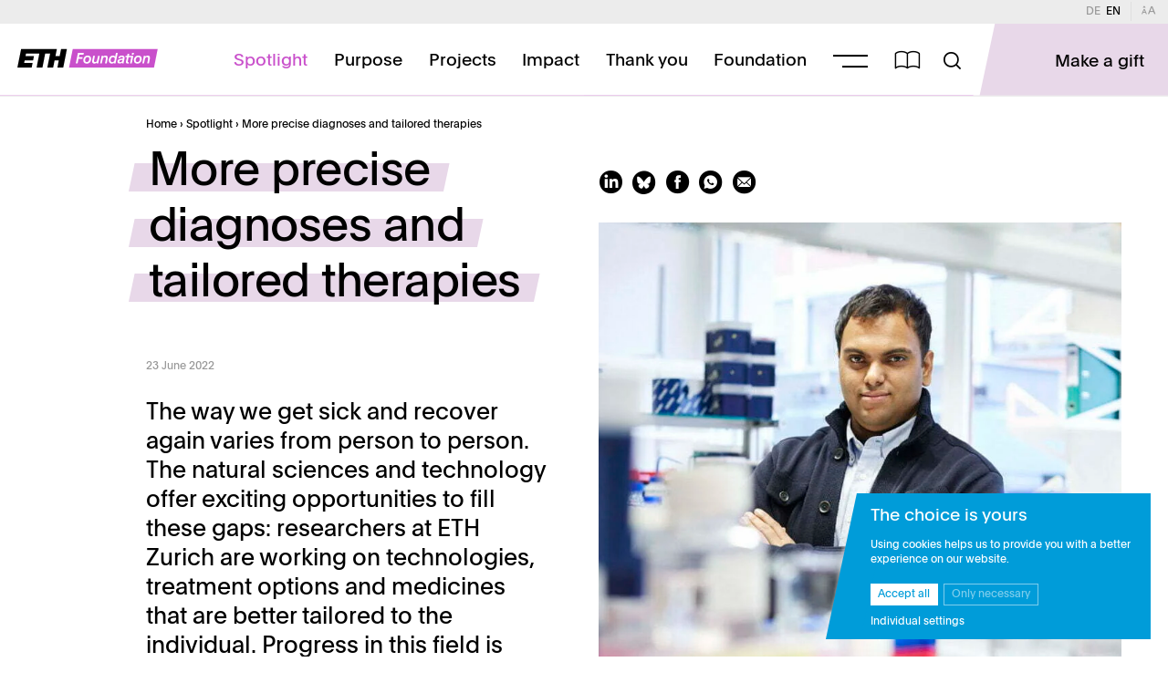

--- FILE ---
content_type: text/html; charset=UTF-8
request_url: https://ethz-foundation.ch/en/spotlight/uplift_nr10_precise-diagnoses_tailored-therapies/
body_size: 30554
content:
<!DOCTYPE html>
<!--
   .:dOXNNX0d:.
 ,OWWKxlclxKWWO;.
'0MWx.      .xWMK,
:NMX:        ;XMN:
:NMX:        ;XMN:
.OMWO,      ,kWMO.
 .xNMN0xdx0NMNx'
   'cxO0K0Oxl'

Hey code explorer! Feel free to take a look behind the scenes and do not hesitate to explore other projects we made: https://ohodesign.ch

OHO Design GmbH
Interaktion + Grafik
-->
<html lang="en-US" style="margin-top: 0px !important;">

<head>
  <meta charset="UTF-8">
  <meta name="viewport" content="width=device-width, height=device-height, initial-scale=1, minimum-scale=1">
    <link data-optimized="1" rel="stylesheet" type="text/css" href="https://ethz-foundation.ch/wp-content/litespeed/css/2563f529a9a891966d5ea79573051ee3.css?ver=e0836">
  <link data-optimized="1" rel="stylesheet" type="text/css" href="https://ethz-foundation.ch/wp-content/litespeed/css/cb04e0974ae9ce26b1af39cdc06b524a.css?ver=ad11c">
  <link data-optimized="1" rel="stylesheet" type="text/css" href="https://ethz-foundation.ch/wp-content/litespeed/css/41d93c5065cbfce7f4e3894f29019165.css?ver=496bf">
  <link data-optimized="1" rel="stylesheet" type="text/css" href="https://ethz-foundation.ch/wp-content/litespeed/css/ea231865c903ede2b2860f9c9ee3eb71.css?ver=d7aba">
  <link data-optimized="1" rel="stylesheet" type="text/css" href="https://ethz-foundation.ch/wp-content/litespeed/css/b4bee1911b727d91e6ce561bb36779b7.css?ver=e6935">
  <link data-optimized="1" rel="stylesheet" type="text/css" href="https://ethz-foundation.ch/wp-content/litespeed/css/9779b3b5b91c0495a2ec3723fd237904.css?ver=fcade">
  <link data-optimized="1" rel="stylesheet" type="text/css" href="https://ethz-foundation.ch/wp-content/litespeed/css/78832e706fc683caec84ad8c78bf424c.css?ver=1347f">


    <script data-optimized="1" src="https://ethz-foundation.ch/wp-content/litespeed/js/5f0c9f0cf85699f880a75c1fc5123df7.js?ver=23df7"></script>
  <script src="https://ethz-foundation.ch/wp-content/themes/ethz-foundation/js/jquery.min.js"></script>
  <script data-optimized="1" src="https://ethz-foundation.ch/wp-content/litespeed/js/d889dd0e7899eb2c1d401c8160cac184.js?ver=ac184"></script>

  
      <meta property="og:image" content="https://ethz-foundation.ch/wp-content/uploads/2015-portrait-reddy-featured-image-1000x687-1-600x412.jpg" />
    <link rel="apple-touch-icon" sizes="180x180" href="https://ethz-foundation.ch/wp-content/themes/ethz-foundation/media/icons/apple-touch-icon.png">
  <link rel="manifest" href="https://ethz-foundation.ch/wp-content/themes/ethz-foundation/media/icons/site.webmanifest">
  <meta name="msapplication-TileColor" content="#d7e6f7">
  <meta name="theme-color" content="#d7e6f7">
  <script>
    // proxy function that sends custom events to plausible when the plausible script is loaded
    const plausibleEvent = (eventName, eventProps = null) => {
      if (typeof plausible === "undefined") {
        console.warn("Plausible custom events can not be recorded. The plausible script is missing or the custom event tracking is disabled in plausible settings.");
        return;
      }

      if (eventProps) {
        plausible(eventName, eventProps);
      } else {
        plausible(eventName);
      }
    };
  </script>
  <meta name='robots' content='index, follow, max-image-preview:large, max-snippet:-1, max-video-preview:-1' />
<link rel="alternate" href="https://ethz-foundation.ch/fokus/uplift_nr10_genauere-diagnosen-gezieltere-therapien/" hreflang="de" />
<link rel="alternate" href="https://ethz-foundation.ch/en/spotlight/uplift_nr10_precise-diagnoses_tailored-therapies/" hreflang="en" />

	<!-- This site is optimized with the Yoast SEO Premium plugin v26.5 (Yoast SEO v26.6) - https://yoast.com/wordpress/plugins/seo/ -->
	<title>More precise diagnoses and tailored therapies &#8226; ETH Zürich Foundation</title>
	<meta name="description" content="The way we get sick and recover again varies from person to person. Natural sciences and technology offer exciting opportunities to fill these gaps." />
	<link rel="canonical" href="https://ethz-foundation.ch/en/spotlight/uplift_nr10_precise-diagnoses_tailored-therapies/" />
	<meta property="og:locale" content="en_US" />
	<meta property="og:locale:alternate" content="de_DE" />
	<meta property="og:type" content="article" />
	<meta property="og:title" content="More precise diagnoses and tailored therapies &#8226; ETH Zürich Foundation" />
	<meta property="og:description" content="The way we get sick and recover again varies from person to person. Natural sciences and technology offer exciting opportunities to fill these gaps." />
	<meta property="og:url" content="https://ethz-foundation.ch/en/spotlight/uplift_nr10_precise-diagnoses_tailored-therapies/" />
	<meta property="og:site_name" content="ETH Zürich Foundation" />
	<meta property="article:modified_time" content="2025-07-30T13:55:17+00:00" />
	<meta property="og:image" content="https://ethz-foundation.ch/wp-content/uploads/2015-portrait-reddy-featured-image-1000x687-1.jpg" />
	<meta property="og:image:width" content="1000" />
	<meta property="og:image:height" content="687" />
	<meta property="og:image:type" content="image/jpeg" />
	<meta name="twitter:card" content="summary_large_image" />
	<meta name="twitter:description" content="Donations enable exceptional things to happen and contribute to solutions for the great challenges of our time." />
	<script type="application/ld+json" class="yoast-schema-graph">{"@context":"https://schema.org","@graph":[{"@type":"Article","@id":"https://ethz-foundation.ch/en/spotlight/uplift_nr10_precise-diagnoses_tailored-therapies/#article","isPartOf":{"@id":"https://ethz-foundation.ch/en/spotlight/uplift_nr10_precise-diagnoses_tailored-therapies/"},"author":{"name":"Janine Braun","@id":"https://ethz-foundation.ch/en/#/schema/person/d2ace7b709302f30baf8c7d30c73b5c2"},"headline":"More precise diagnoses and tailored therapies","datePublished":"2022-06-23T07:05:10+00:00","dateModified":"2025-07-30T13:55:17+00:00","mainEntityOfPage":{"@id":"https://ethz-foundation.ch/en/spotlight/uplift_nr10_precise-diagnoses_tailored-therapies/"},"wordCount":6,"publisher":{"@id":"https://ethz-foundation.ch/en/#organization"},"keywords":["health","personalisedmedicine","uplift","visionaryresearch"],"inLanguage":"en-US"},{"@type":["WebPage","ItemPage"],"@id":"https://ethz-foundation.ch/en/spotlight/uplift_nr10_precise-diagnoses_tailored-therapies/","url":"https://ethz-foundation.ch/en/spotlight/uplift_nr10_precise-diagnoses_tailored-therapies/","name":"More precise diagnoses and tailored therapies &#8226; ETH Zürich Foundation","isPartOf":{"@id":"https://ethz-foundation.ch/en/#website"},"datePublished":"2022-06-23T07:05:10+00:00","dateModified":"2025-07-30T13:55:17+00:00","description":"The way we get sick and recover again varies from person to person. Natural sciences and technology offer exciting opportunities to fill these gaps.","breadcrumb":{"@id":"https://ethz-foundation.ch/en/spotlight/uplift_nr10_precise-diagnoses_tailored-therapies/#breadcrumb"},"inLanguage":"en-US","potentialAction":[{"@type":"ReadAction","target":["https://ethz-foundation.ch/en/spotlight/uplift_nr10_precise-diagnoses_tailored-therapies/"]}]},{"@type":"BreadcrumbList","@id":"https://ethz-foundation.ch/en/spotlight/uplift_nr10_precise-diagnoses_tailored-therapies/#breadcrumb","itemListElement":[{"@type":"ListItem","position":1,"name":"Home","item":"https://ethz-foundation.ch/en/"},{"@type":"ListItem","position":2,"name":"More precise diagnoses and tailored therapies"}]},{"@type":"WebSite","@id":"https://ethz-foundation.ch/en/#website","url":"https://ethz-foundation.ch/en/","name":"ETH Zürich Foundation","description":"","publisher":{"@id":"https://ethz-foundation.ch/en/#organization"},"alternateName":"ETHZ","potentialAction":[{"@type":"SearchAction","target":{"@type":"EntryPoint","urlTemplate":"https://ethz-foundation.ch/en/?s={search_term_string}"},"query-input":{"@type":"PropertyValueSpecification","valueRequired":true,"valueName":"search_term_string"}}],"inLanguage":"en-US"},{"@type":"Organization","@id":"https://ethz-foundation.ch/en/#organization","name":"ETH Zürich Foundation","alternateName":"ETHZ","url":"https://ethz-foundation.ch/en/","logo":{"@type":"ImageObject","inLanguage":"en-US","@id":"https://ethz-foundation.ch/en/#/schema/logo/image/","url":"https://ethz-foundation.ch/wp-content/uploads/logo.png","contentUrl":"https://ethz-foundation.ch/wp-content/uploads/logo.png","width":855,"height":114,"caption":"ETH Zürich Foundation"},"image":{"@id":"https://ethz-foundation.ch/en/#/schema/logo/image/"},"sameAs":["https://www.linkedin.com/company/eth-z-rich-foundation/"],"email":"info@ethz-foundation.ch","telephone":"+41 44 633 69 66","legalName":"ETH Zürich Foundation"},{"@type":"Person","@id":"https://ethz-foundation.ch/en/#/schema/person/d2ace7b709302f30baf8c7d30c73b5c2","name":"Janine Braun","image":{"@type":"ImageObject","inLanguage":"en-US","@id":"https://ethz-foundation.ch/en/#/schema/person/image/","url":"https://secure.gravatar.com/avatar/11fb2c2d42a3614b74ddc315db659b07785d5caf80821f1d8072154e20c06c1d?s=96&d=mm&r=g","contentUrl":"https://secure.gravatar.com/avatar/11fb2c2d42a3614b74ddc315db659b07785d5caf80821f1d8072154e20c06c1d?s=96&d=mm&r=g","caption":"Janine Braun"},"url":"https://ethz-foundation.ch/en/author/janine/"}]}</script>
	<!-- / Yoast SEO Premium plugin. -->


<link rel='dns-prefetch' href='//plausible.io' />
<link rel="alternate" title="oEmbed (JSON)" type="application/json+oembed" href="https://ethz-foundation.ch/wp-json/oembed/1.0/embed?url=https%3A%2F%2Fethz-foundation.ch%2Fen%2Fspotlight%2Fuplift_nr10_precise-diagnoses_tailored-therapies%2F&#038;lang=en" />
<link rel="alternate" title="oEmbed (XML)" type="text/xml+oembed" href="https://ethz-foundation.ch/wp-json/oembed/1.0/embed?url=https%3A%2F%2Fethz-foundation.ch%2Fen%2Fspotlight%2Fuplift_nr10_precise-diagnoses_tailored-therapies%2F&#038;format=xml&#038;lang=en" />
<style id='wp-img-auto-sizes-contain-inline-css' type='text/css'>
img:is([sizes=auto i],[sizes^="auto," i]){contain-intrinsic-size:3000px 1500px}
/*# sourceURL=wp-img-auto-sizes-contain-inline-css */
</style>

<script type="text/javascript" defer data-domain='ethz-foundation.ch' data-api='https://plausible.io/api/event' data-cfasync='false' src="https://plausible.io/js/plausible.outbound-links.file-downloads.tagged-events.pageview-props.js?ver=2.5.0" id="plausible-analytics-js"></script>
<script type="text/javascript" id="plausible-analytics-js-after">
/* <![CDATA[ */
window.plausible = window.plausible || function() { (window.plausible.q = window.plausible.q || []).push(arguments) }
//# sourceURL=plausible-analytics-js-after
/* ]]> */
</script>
<link rel="https://api.w.org/" href="https://ethz-foundation.ch/wp-json/" /><link rel="EditURI" type="application/rsd+xml" title="RSD" href="https://ethz-foundation.ch/xmlrpc.php?rsd" />
<meta name="generator" content="WordPress 6.9" />
<link rel='shortlink' href='https://ethz-foundation.ch/?p=7906' />
<link rel="icon" href="https://ethz-foundation.ch/wp-content/uploads/cropped-ethz-foundation-favicon-32x32.png" sizes="32x32" />
<link rel="icon" href="https://ethz-foundation.ch/wp-content/uploads/cropped-ethz-foundation-favicon-192x192.png" sizes="192x192" />
<link rel="apple-touch-icon" href="https://ethz-foundation.ch/wp-content/uploads/cropped-ethz-foundation-favicon-180x180.png" />
<meta name="msapplication-TileImage" content="https://ethz-foundation.ch/wp-content/uploads/cropped-ethz-foundation-favicon-270x270.png" />
              <meta property="og:image" content="https://ethz-foundation.ch/wp-content/uploads/2015-portrait-reddy-featured-image-1000x687-1-300x206.jpg" />
    <meta property="og:image" content="https://ethz-foundation.ch/wp-content/uploads/2015-portrait-reddy-featured-image-1000x687-1-300x206.jpg" />
  </head>

<body class="wp-singular fokus-template-default single single-fokus wp-theme-ethz-foundation space-md purple" id="body">
  <div id="page" class="site">

    <header id="masthead" class="site-header">
      <div class="nav-wrap__meta bg--lightGrey">
  <div class="nav-wrap__meta__inner">
    <nav>
      <ul class="plain">
        <li>
          <span class="fsize--marginal"><a href="https://ethz-foundation.ch/fokus/uplift_nr10_genauere-diagnosen-gezieltere-therapien/" class="fcolor--grey lang__item ">DE&nbsp;&nbsp;</a><span class="lang__item  lang__item--current">EN</span>&nbsp;&nbsp;</span>
        </li>
        <li class="access">
          <div class="accessFsize--trigger">
            <a title="Change font size"><span id="accessFsize--icon" class="icon-ethz__font--bigger fcolor--grey"></span></a>
            <span class="flyout fsize--marginal fcolor--grey"></span>
          </div>
        </li>
      </ul>
    </nav>
  </div>
</div>
      <nav class="scroll-bar no-lg bg--lightGrey">
  <div id="scroll-indicator--bar" class="scroll-bar--indcator bg--default"></div>
</nav>

      <div id="nav" class="nav-wrap bg--lightDefaultPseudo">
        <div class="nav-wrap__inner bg--defaultPseudo">
          <nav>
            
<ul class="brand plain">
  <li>
    <a class="" href="https://ethz-foundation.ch/en/">
      <svg class="logo" viewBox="0 0 303 40" version="1.1" xmlns="http://www.w3.org/2000/svg" xmlns:xlink="http://www.w3.org/1999/xlink">
  <title>ETH Foundation Logo</title>
  <g stroke="none" stroke-width="1" fill="none" fill-rule="evenodd">
    <g transform="translate(-136.000000, -53.000000)">
      <g transform="translate(136.000000, 53.000000)">
        <polygon class="ETHType" points="94.3604082 -0.000163265306 91.1710204 15.2651429 82.0918367 15.2651429 85.2804082 -0.000163265306 8.10489796 -0.000163265306 -0.000408163265 39.3949388 30.7702041 39.3949388 32.7857143 29.5475918 14.6183673 29.5475918 15.7204082 24.1312653 33.8820408 24.1312653 35.7097959 15.2651429 17.5440816 15.2651429 18.6444898 9.84718367 47.4387755 9.84718367 41.3604082 39.3949388 53.9718367 39.3949388 60.0510204 9.84718367 70.6395918 9.84718367 64.5612245 39.3949388 77.175102 39.3949388 80.2877551 24.1312653 89.3653061 24.1312653 86.2526531 39.3949388 98.8640816 39.3949388 106.971837 -0.000163265306"></polygon>
        <polygon class="coloredFlag fill--default" points="119.563347 -0.000163265306 111.353551 39.3949388 294.680898 39.3949388 302.794367 -0.000163265306"></polygon>
        <g class="FoundationType" transform="translate(125.714286, 8.374449)">
          <path d="M143.820046,21.8706796 L147.512291,21.8706796 L149.359305,13.184149 C149.931102,10.6723122 151.27164,8.70496531 153.692864,8.70496531 C155.781027,8.70496531 156.398546,10.096802 156.34253,11.7008837 C156.318214,12.3972102 156.202469,13.0935367 156.059474,13.7286388 L154.383311,21.8706796 L158.075556,21.8706796 L160.135494,12.2763939 C160.280627,11.5800673 160.362975,10.9751694 160.382017,10.4298633 C160.487692,7.40374082 158.733738,5.61761837 155.555779,5.61761837 C152.922309,5.61761837 151.090509,6.94904694 150.296772,8.00863878 L150.730848,5.98088367 L147.189624,5.98088367 L143.820046,21.8706796 Z M135.279283,5.58741429 C129.467854,5.58741429 125.89501,9.97598571 125.713222,15.1817 C125.548339,19.9033327 128.51695,22.4151694 132.96593,22.4151694 C138.86797,22.4151694 142.316806,18.1180265 142.502841,12.7906796 C142.666669,8.09925102 139.758466,5.58741429 135.279283,5.58741429 Z M133.408913,19.2674143 C130.746056,19.2674143 129.468772,17.6935367 129.561761,15.0306796 C129.668519,11.9735367 131.447966,8.70496531 134.897762,8.70496531 C137.561436,8.70496531 138.713922,10.3694551 138.625124,12.9123122 C138.516285,16.0290469 136.707688,19.2674143 133.408913,19.2674143 Z M101.24887,14.546598 L101.107985,15.1212918 C100.436054,17.9057816 99.0811617,19.419251 96.3881005,19.419251 C94.9048352,19.419251 93.9890828,18.7833327 94.0303035,17.6029245 C94.1032239,15.5147612 96.8089706,15.1514959 99.7288333,14.7580265 L101.24887,14.546598 Z M100.973348,12.0339449 C96.8749484,12.3972102 90.1616525,13.0935367 89.9893861,18.026598 C89.8953137,20.7204755 91.8119186,22.1735367 94.8388574,22.1735367 C97.8960002,22.1735367 99.4872515,20.8110878 100.332113,19.9939449 L100.393338,19.9939449 C100.214021,20.7808837 100.101202,21.416802 100.055148,21.8706796 L103.444535,21.8706796 C103.581404,20.5694551 103.884355,18.8135367 104.315266,16.8763939 L105.137365,13.2747612 C105.351105,12.3670061 105.473417,11.459251 105.505117,10.5514959 C105.623505,7.16129184 103.502039,5.49680204 99.6587733,5.49680204 C95.4816305,5.49680204 92.7988494,7.7972102 92.0540636,10.9147612 L95.7463085,10.9147612 C96.0654847,9.58251633 97.0457194,8.37190408 99.1951071,8.37190408 C101.010617,8.37190408 101.947897,9.27965918 101.896101,10.7629245 C101.883415,11.1261898 101.839471,11.5196592 101.732192,11.9735367 C101.64158,11.9735367 101.307464,12.0037408 100.973348,12.0339449 Z M80.5976934,8.76537347 C83.2613669,8.76537347 84.4472221,10.339251 84.3542045,13.0029245 C84.2453372,16.1204755 82.467761,19.3588429 78.9869447,19.3588429 C76.4751079,19.3588429 75.2654056,17.6029245 75.3489019,15.2119041 C75.4588241,12.064149 77.2083057,8.76537347 80.5976934,8.76537347 Z M86.1024946,21.8706796 L90.6720583,0.230679592 L86.9496093,0.230679592 L85.322931,7.7972102 C84.6074171,6.61680204 82.858058,5.58741429 80.345405,5.58741429 C75.0490785,5.58741429 71.6770867,10.2788429 71.5048203,15.2119041 C71.3452109,19.7825163 73.9784129,22.3849653 77.7922905,22.3849653 C80.4551476,22.3849653 82.1952813,21.0837408 82.702386,20.4478224 L82.3800456,21.8706796 L86.1024946,21.8706796 Z M52.7800456,21.8706796 L56.4722905,21.8706796 L58.3193046,13.184149 C58.8911016,10.6723122 60.2316396,8.70496531 62.6528641,8.70496531 C64.7410274,8.70496531 65.3585458,10.096802 65.30253,11.7008837 C65.2782137,12.3972102 65.1624689,13.0935367 65.0194743,13.7286388 L63.3433109,21.8706796 L67.0355558,21.8706796 L69.0954939,12.2763939 C69.2414429,11.5800673 69.3229746,10.9751694 69.3420171,10.4298633 C69.4476917,7.40374082 67.693738,5.61761837 64.5157788,5.61761837 C61.8823094,5.61761837 60.0505087,6.94904694 59.2567723,8.00863878 L59.6908484,5.98088367 L56.1496239,5.98088367 L52.7800456,21.8706796 Z M52.0941137,5.98088367 L48.4018688,5.98088367 L46.5214864,14.7580265 C45.9496894,17.2698633 44.6703758,19.2372102 42.2181309,19.2372102 C40.0997636,19.2372102 39.5434697,17.8453735 39.5994855,16.2412918 C39.6238018,15.5449653 39.7387303,14.8486388 39.8817249,14.2135367 L41.622277,5.98088367 L37.9292157,5.98088367 L35.8057052,15.6657816 C35.6605726,16.3621082 35.5779577,16.9980265 35.5599984,17.5123122 C35.4542953,20.539251 37.1772571,22.3245571 40.3552163,22.3245571 C42.9584816,22.3245571 44.8485809,21.0535367 45.5840187,19.9335367 L45.1833109,21.8706796 L48.7547395,21.8706796 L52.0941137,5.98088367 Z M26.1396907,5.58741429 C20.3290785,5.58741429 16.7554179,9.97598571 16.5736302,15.1817 C16.408747,19.9033327 19.3781745,22.4151694 23.8271541,22.4151694 C29.7291949,22.4151694 33.1780301,18.1180265 33.3640653,12.7906796 C33.5278937,8.09925102 30.6196907,5.58741429 26.1396907,5.58741429 Z M24.2701374,19.2674143 C21.6064639,19.2674143 20.3299964,17.6935367 20.4229855,15.0306796 C20.5297434,11.9735367 22.3083743,8.70496531 25.7589866,8.70496531 C28.4218437,8.70496531 29.575147,10.3694551 29.4863484,12.9123122 C29.3775095,16.0290469 27.5689129,19.2674143 24.2701374,19.2674143 Z M0.329433393,21.8706796 L4.20290278,21.8706796 L6.16165261,12.579251 L14.3036934,12.579251 L15.0299059,9.12863878 L6.88786504,9.12863878 L8.04709885,3.68047551 L16.8846499,3.68047551 L17.6100175,0.230679592 L4.89818073,0.230679592 L0.329433393,21.8706796 Z"></path>
          <path d="M114.86521,5.98104694 L115.802237,1.68308776 L112.079788,1.68308776 L111.142761,5.98104694 L107.9297,5.98104694 L107.313142,8.88635306 L110.526203,8.88635306 L108.67708,17.6332918 C108.56637,18.208802 108.457799,18.7230878 108.440894,19.2071694 C108.360562,21.5075776 110.029885,22.2341082 112.814375,22.2341082 C113.207844,22.2341082 113.602368,22.2039041 114.028151,22.1434959 L114.64049,19.3590061 C114.42719,19.3892102 114.153483,19.4194143 113.942054,19.4194143 C112.882462,19.4194143 112.319399,19.0863531 112.353237,18.1173735 C112.369086,17.6634959 112.409866,17.3606388 112.512081,17.0283939 L114.249469,8.88635306 L120.096816,8.88635306 L117.368285,21.8708429 L121.06053,21.8708429 L124.430108,5.98104694 L114.86521,5.98104694 Z"></path>
        </g>
        <polygon class="FoundationType" points="246.804971 12.0550878 247.531155 8.60529184 251.37442 8.60529184 250.649052 12.0550878"></polygon>
      </g>
    </g>
  </g>
</svg>
    </a>
  </li>
</ul>
<ul class="nav-list plain">
  <li class="flyover">
    <a class=" actual-parent fcolor--default  fcolor--defaultHover"
      href="https://ethz-foundation.ch/en/spotlight/">Spotlight</a>
    <div class="flyout">
      <ul>
        <li>
          <a class=" actual-parent fcolor--default  fcolor--defaultHover"
            href="https://ethz-foundation.ch/en/spotlight/">News, insights & reviews</a>
        </li>
        <li>
          <a class=" fcolor--defaultHover"
            href="https://ethz-foundation.ch/en/magazines//">Magazines and more</a>
        </li>
      </ul>
    </div>
  </li>
  <li>
    <a class=" fcolor--defaultHover"
      href="https://ethz-foundation.ch/en/purpose/">Purpose</a>
  </li>
  <li class="flyover">
    <a class=" fcolor--defaultHover"
      href="https://ethz-foundation.ch/en/projects/">Projects</a>
    <div class="flyout">
      <ul>
        <li class="subflyover">
                    <a class=" fcolor--defaultHover"
            href="https://ethz-foundation.ch/en/projects/">Get involved</a>
          <div class="subflyout">
            <ul>
              <li><a
                  class="fcolor--defaultHover"
                  href="/en/projects/topics/polyfonds/poly-fund/">Poly Fund</a>
              </li>
              <li><a
                  class="fcolor--defaultHover"
                  href="/en/projects/topics/talents/">Talents and teaching</a>
              </li>
              <li><a
                  class="fcolor--defaultHover"
                  href="/en/projects/topics/entrepreneurship/">Entrepreneurship and technology transfer</a>
              </li>
              <li><a
                  class="fcolor--defaultHover"
                  href="/en/projects/topics/data/ ">Responsible digital transformation</a>
              </li>
              <li><a
                  class="fcolor--defaultHover"
                  href="/en/projects/topics/health/">Health and medicine</a>
              </li>
              <li><a
                  class="fcolor--defaultHover"
                  href="/en/projects/topics/manufacturing-technologies/">Dialogue with society</a>
              </li>
              <li><a
                  class="fcolor--defaultHover"
                  href="/en/projects/topics/sustainability/">Environment and resources</a>
              </li>
            </ul>
          </div>
        </li>
        <li class="subflyover">
          <a class=" fcolor--defaultHover"
            href="https://ethz-foundation.ch/en/projects/how-to-support/">How to support</a>
          <div class="subflyout">
            <ul>
              <li><a
                  class="fcolor--defaultHover"
                  href="/en/projects/topics/polyfonds/poly-fund/">Un-earmarked support</a>
              </li>
              <li><a class="fcolor--defaultHover"
                  href="/en/projects/">Earmarked support</a>
              </li>
              <li><a
                  class="fcolor--defaultHover"
                  href="/en/projects/how-to-support/support-in-your-name/">Support in your name</a>
              </li>
              <li><a
                  class="fcolor--defaultHover"
                  href="/en/projects/how-to-support/legacies-bequests/">Leaving a gift in your will</a>
              </li>
              <li><a
                  class="fcolor--defaultHover"
                  href="/en/projects/how-to-support/bequeathing-property/">Bequeathing property</a>
              </li>
              <li><a
                  class="fcolor--defaultHover"
                  href="/en/projects/how-to-support/memorial-donations/">In memoriam donations</a>
              </li>
              <li><a
                  class="fcolor--defaultHover"
                  href="/en/projects/how-to-support/donations-instead-of-gifts/">Special events</a>
              </li>
            </ul>
          </div>
        </li>
      </ul>
    </div>
  </li>
  <li>
    <a class=" fcolor--defaultHover"
      href="https://ethz-foundation.ch/en/impact/">Impact</a>
  </li>
  <li>
    <a class=" fcolor--defaultHover"
      href="https://ethz-foundation.ch/en/thank-you/">Thank you</a>
  </li>
  <li class="flyover">
    <a class=" fcolor--defaultHover"
      href="https://ethz-foundation.ch/en/foundation/">Foundation</a>
    <div class="flyout">
      <ul>
        <li>
          <a class=" fcolor--defaultHover"
            href="https://ethz-foundation.ch/en/foundation/">ETH Foundation</a>
        </li>
        <li>
          <a class=" fcolor--defaultHover"
            href="https://ethz-foundation.ch/en/eth-foundation-germany//">ETH Foundation Germany</a>
        </li>
        <li>
          <a class=" fcolor--defaultHover"
            href="https://ethz-foundation.ch/en/eth-foundation-usa/">ETH Foundation USA</a>
        </li>
        <li>
          <a class=" fcolor--defaultHover"
            href="https://ethz-foundation.ch/en/property/">Property</a>
        </li>
        <li>
          <a class=" fcolor--defaultHover"
            href="https://ethz-foundation.ch/en/bank-details/">Bank details</a>
        </li>
      </ul>
    </div>
  </li>
  <li id="navFlyover--trigger" class="navFlyover--trigger"
    title="extended navigation">
    <div class="navFlyover--trigger__inner"></div>
  </li>
  <li class="flyout-magazine--trigger-wrap">
    <div id="flyout-magazine--trigger" class="flyout-magazine--trigger">
      <span class="icon-ethz__book"></span>
    </div>
  </li>
  <li class="search searchPopup--trigger-wrap">
    <div id="searchPopup--trigger" class="searchPopup--trigger">
      <span class="icon-ethz__search"></span>
    </div>
  </li>
  <li class="navFlyover--Donate--trigger">
    <span><span
        class="text">Make&nbsp;a&nbsp;gift</span><br>
      <span class="icon-ethz__close"></span>
    </span>
  </li>
</ul>            <div id="mobile--trigger" class="mobile--trigger">
              <span></span>
              <span></span>
            </div>
            <div id="nav-list--mobile" class="nav-list--mobile">
  <div id="level_1" class="level-sheet level_1 bg--blue">
    <ul class="plain">
      <li>
        <a href="https://ethz-foundation.ch/en/spotlight/" class=" actual-parent fcolor--default "><span>Spotlight</span></a>
      </li>
      <li>
        <a href="https://ethz-foundation.ch/en/purpose/" class=""><span>Purpose</span></a>
      </li>
      <li>
        <a href="https://ethz-foundation.ch/en/impact/" class=""><span>Impact</span></a>
      </li>
      <li>
        <a id="trigger--level_2--projekte" class=""><span class="further-link">Projects</span></a>
      </li>
      <li>
        <a id="trigger--level_2--magazine" class=""><span class="further-link">Magazines and more</span></a>
      </li>
      <li>
        <a id="trigger--level_2--danke" class=""><span class="further-link">Thanks</span></a>
      </li>
      <li>
        <a id="trigger--level_2--stiftung" class=""><span class="further-link">Foundation</span></a>
      </li>
    </ul>
    <div class="additional-wrap">
      <a href="https://ethz-foundation.ch/en/online-giving/" rel="noopener">
        <span class="button mt2 button--skew"><span class="button__inner"><span>Make a gift</span></span></span>
      </a>
      <a id="trigger--level_2--flyout-magazine" class="flyout-magazine--trigger"><span class="icon-ethz__book"></span></a>
      <a id="trigger--level_2--search" class="search-trigger"><span class="icon-ethz__search"></span></a>
      <br><br>
      <span class="fsize--marginal fcolor--white"><a href="https://ethz-foundation.ch/fokus/uplift_nr10_genauere-diagnosen-gezieltere-therapien/" class="fcolor--grey lang__item ">DE&nbsp;&nbsp;</a><span class="lang__item  lang__item--current">EN</span>&nbsp;&nbsp;</span>
    </div>
  </div>
  <div id="level_2--projekte" class="level-sheet level_2 bg--blue">
    <ul class="plain">
      <li class="back"><a class="back"><span class="back">Main menu</span></a></li>
      <li class="back"><a href="https://ethz-foundation.ch/en/projects/"><span class="title mt2">Get involved</span></a></li>
                                                  <li><a href="https://ethz-foundation.ch/en/projects/topic/talents/"><span>Talents and teaching</span></a></li>
                          <li><a href="https://ethz-foundation.ch/en/projects/topic/entrepreneurship/"><span>Entrepreneurship and technology transfer</span></a></li>
                          <li><a href="https://ethz-foundation.ch/en/projects/topic/data/"><span>Responsible digital transformation</span></a></li>
                          <li><a href="https://ethz-foundation.ch/en/projects/topic/health/"><span>Health and medicine</span></a></li>
                          <li><a href="https://ethz-foundation.ch/en/projects/topic/manufacturing-technologies/"><span>Dialogue with society </span></a></li>
                          <li><a href="https://ethz-foundation.ch/en/projects/topic/sustainability/"><span>Environment and resources</span></a></li>
                          <li><a href="https://ethz-foundation.ch/en/projects/topics/polyfonds/poly-fund/"><span>Poly Fund</span></a></li>
                                          <li class="back"><a href="https://ethz-foundation.ch/en/projects/how-to-support/"><span class="title mt2">How to support</span></a></li>
                                                  <li><a href="https://ethz-foundation.ch/en/projects/topics/polyfonds/poly-fund/"><span>Un-earmarked support</span></a></li>
                          <li><a href="https://ethz-foundation.ch/en/projects/"><span>Earmarked support</span></a></li>
                          <li><a href="https://ethz-foundation.ch/en/projects/how-to-support/support-in-your-name/"><span>Support in your name</span></a></li>
                          <li><a href="https://ethz-foundation.ch/en/projects/how-to-support/legacies-bequests/"><span>Leaving a gift in your will</span></a></li>
                          <li><a href="https://ethz-foundation.ch/en/projects/how-to-support/bequeathing-property/"><span>Bequeathing property</span></a></li>
                          <li><a href="https://ethz-foundation.ch/en/projects/how-to-support/memorial-donations/"><span>In memoriam donations</span></a></li>
                                        </ul>
    <div class="additional-wrap">
      <a href="https://ethz-foundation.ch/en/online-giving/" rel="noopener">
        <span class="button mt2 button--skew"><span class="button__inner"><span>Make a gift</span></span></span>
      </a>
      <a id="trigger--level_2--flyout-magazine" class="flyout-magazine--trigger"><span class="icon-ethz__book"></span></a>
      <a id="trigger--level_2--search" class="search-trigger"><span class="icon-ethz__search"></span></a>
      <br><br>
      <span class="fsize--marginal fcolor--white"><a href="https://ethz-foundation.ch/fokus/uplift_nr10_genauere-diagnosen-gezieltere-therapien/" class="fcolor--grey lang__item ">DE&nbsp;&nbsp;</a><span class="lang__item  lang__item--current">EN</span>&nbsp;&nbsp;</span>
    </div>
  </div>
  <div id="level_2--magazine" class="level-sheet level_2 bg--blue">
    <ul class="plain">
      <li class="back"><a class="back"><span class="back">Main menu</span></a></li>
      <li class="back"><a href="https://ethz-foundation.ch/en/magazines/"><span class="title mt2">Magazine</span></a></li>
                                                  <li><a href="https://ethz-foundation.ch/en/magazine/uplift-biodiversity/" >Uplift</a></li>
                          <li><a href="https://report24.ethz-foundation.ch/en/" target="_blank" rel="noopener noreferrer">Annual report</a></li>
                          <li><a href="https://ethz-foundation.ch/en/magazine/talents-2025/" >Impact report</a></li>
                                        </ul>
    <div class="additional-wrap">
      <a href="https://ethz-foundation.ch/en/online-giving/" rel="noopener">
        <span class="button mt2 button--skew"><span class="button__inner"><span>Make a gift</span></span></span>
      </a>
      <a id="trigger--level_2--flyout-magazine" class="flyout-magazine--trigger"><span class="icon-ethz__book"></span></a>
      <a id="trigger--level_2--search" class="search-trigger"><span class="icon-ethz__search"></span></a>
      <br><br>
      <span class="fsize--marginal fcolor--white"><a href="https://ethz-foundation.ch/fokus/uplift_nr10_genauere-diagnosen-gezieltere-therapien/" class="fcolor--grey lang__item ">DE&nbsp;&nbsp;</a><span class="lang__item  lang__item--current">EN</span>&nbsp;&nbsp;</span>
    </div>
  </div>
  <div id="level_2--danke" class="level-sheet level_2 bg--blue">
    <ul class="plain">
      <li class="back"><a><span class="back">Main menu</span></a></li>
      <li class="back"><a href="https://ethz-foundation.ch/en/thank-you/"><span class="title mt2">Thank you</span></a></li>
                                                  <li><a href="https://ethz-foundation.ch/en/thank-you/"><span>Alumni &amp; private individuals</span></a></li>
                          <li><a href="https://ethz-foundation.ch/en/thank-you/"><span>Organizations &amp; Foundations</span></a></li>
                          <li><a href="https://ethz-foundation.ch/en/thank-you/"><span>Companies</span></a></li>
                          <li><a href="https://ethz-foundation.ch/en/thank-you"><span>Named fund</span></a></li>
                                        </ul>
    <div class="additional-wrap">
      <a href="https://ethz-foundation.ch/en/online-giving/" rel="noopener">
        <span class="button mt2 button--skew"><span class="button__inner"><span>Make a gift</span></span></span>
      </a>
      <a id="trigger--level_2--flyout-magazine" class="flyout-magazine--trigger"><span class="icon-ethz__book"></span></a>
      <a id="trigger--level_2--search" class="search-trigger"><span class="icon-ethz__search"></span></a>
      <br><br>
      <span class="fsize--marginal fcolor--white"><a href="https://ethz-foundation.ch/fokus/uplift_nr10_genauere-diagnosen-gezieltere-therapien/" class="fcolor--grey lang__item ">DE&nbsp;&nbsp;</a><span class="lang__item  lang__item--current">EN</span>&nbsp;&nbsp;</span>
    </div>
  </div>
  <div id="level_2--stiftung" class="level-sheet level_2 bg--blue">
    <ul class="plain">
      <li class="back"><a class="back"><span class="back">Main menu</span></a></li>
      <li class="back"><a href="https://ethz-foundation.ch/en/foundation/"><span class="title mt2">Foundation</span></a></li>
                                                  <li><a href="https://ethz-foundation.ch/en/foundation/#row2"><span>Board of Trustees &amp; Committees</span></a></li>
                          <li><a href="https://ethz-foundation.ch/en/foundation/#row8"><span>Team &amp; Open Positions</span></a></li>
                          <li><a href="https://ethz-foundation.ch/en/foundation/#row10"><span>Annual Report</span></a></li>
                          <li><a href="https://ethz-foundation.ch/en/foundation/#row11"><span>Sustainability</span></a></li>
                          <li><a href="https://ethz-foundation.ch/en/foundation/#row12"><span>Taxes &amp; Legal Information</span></a></li>
                          <li><a href="https://ethz-foundation.ch/en/foundation/#row14"><span>Bank details</span></a></li>
                                        </ul>
    <div class="additional-wrap">
      <a href="https://ethz-foundation.ch/en/online-giving/" rel="noopener">
        <span class="button mt2 button--skew"><span class="button__inner"><span>Make a gift</span></span></span>
      </a>
      <a id="trigger--level_2--flyout-magazine" class="flyout-magazine--trigger"><span class="icon-ethz__book"></span></a>
      <a id="trigger--level_2--search" class="search-trigger"><span class="icon-ethz__search"></span></a>
      <br><br>
      <span class="fsize--marginal fcolor--white"><a href="https://ethz-foundation.ch/fokus/uplift_nr10_genauere-diagnosen-gezieltere-therapien/" class="fcolor--grey lang__item ">DE&nbsp;&nbsp;</a><span class="lang__item  lang__item--current">EN</span>&nbsp;&nbsp;</span>
    </div>
  </div>
  <div id="level_2--search" class="level-sheet level_2 bg--white">
    <ul class="plain">
      <li class="back"><a class="back"><span class="back neg">Main menu</span></a><br><br></li>
      <li>
        <form role="search" method="get" class="search-form" action="https://ethz-foundation.ch/en/">
				<label>
					<span class="screen-reader-text">Search for:</span>
					<input type="search" class="search-field" placeholder="Search &hellip;" value="" name="s" />
				</label>
				<input type="submit" class="search-submit" value="Search" />
			<input type="hidden" name="search_source" value="https://ethz-foundation.ch/en/spotlight/uplift_nr10_precise-diagnoses_tailored-therapies/" /></form></li>
    </ul>
    <div class="additional-wrap">
      <a href="https://ethz-foundation.ch/en/online-giving/" rel="noopener">
        <span class="button mt2 button--skew"><span class="button__inner"><span>Make a gift</span></span></span>
      </a>
    </div>
  </div>
  <div id="level_2--flyout-magazin" class="level-sheet level-sheet--magazin level_2 bg--white">
    <ul class="plain">
      <li class="back"><a class="back"><span class="back neg">Main menu</span></a><br><br></li>
    </ul>
    <div class="additional-wrap">
            <section class="sec-wrap space-xs">
        <div class="sec-wrap__inner grid pxy0">
          <div class="grid-wrap align-bottom-lg">
                                                                                                              <div class="box box-md-4">
                  <div class="post-box">
                    <a href="https://ethz-foundation.ch/en/magazine/uplift-education-for-the-future/">
                      <div class="covered-image-wrap ratio--dina4 center-center">
                                                  <img src="https://ethz-foundation.ch/wp-content/uploads/uplift-21-cover-en-600x842.png" alt="ETH Zurich Foundation, Uplift &#8211; Education for the future" />
                                              </div>
                    </a>
                  </div>
                </div>
                                                                                                  <div class="box box-md-4">
                  <div class="post-box">
                    <a href="https://ethz-foundation.ch/en/magazine/uplift-biodiversity/">
                      <div class="covered-image-wrap ratio--dina4 center-center">
                                                  <img src="https://ethz-foundation.ch/wp-content/uploads/uplift-20-cover-en-600x850.jpg" alt="ETH Zurich Foundation, Uplift: Biodiversity" />
                                              </div>
                    </a>
                  </div>
                </div>
                                                                                                  <div class="box box-md-4">
                  <div class="post-box">
                    <a href="https://ethz-foundation.ch/en/magazine/talents-2025/">
                      <div class="covered-image-wrap ratio--dina4 center-center">
                                                  <img src="https://ethz-foundation.ch/wp-content/uploads/en-cover-talents-2025-600x848.jpg" alt="ETH Zurich Foundation, Talents 2025" />
                                              </div>
                    </a>
                  </div>
                </div>
                                                  </div>

          <div class="mt-md-1">
            <a href="https://ethz-foundation.ch/en/magazines/">
              <div class="further-link">
                <span class="p"><span class="icon-ethz__arrow-right">&nbsp;&nbsp;</span>to the magazines</span>
              </div>
            </a>
          </div>

        </div>
      </section>
    </div>
  </div>
</div>          </nav>
        </div>
                  <div class="breadcrumb-wrap bg--lightGrey">
            <div class="breadcrumb-wrap__inner">
               <nav class="breadcrumb fsize--marginal"><a href="https://ethz-foundation.ch/en">Home</a> &rsaquo; <a href="https://ethz-foundation.ch/en/fokus/">Story</a> &rsaquo; <span class="current-page">More precise diagnoses and tailored therapies</span></nav>            </div>
          </div>
        
        <div id="navFlyover--Donate" class="nav-wrap__flyover--donate bg--lightDefault">
  <nav>
    <div class="nav-list__flyover">

              <p>
          <span class="pinned-projects-title">Support ...</span>
        </p>

        <div class="pinned-projects-wrap">
          
                          <a href="https://ethz-foundation.ch/en/online-giving-net-zero-and-beyond/">
                <div class="grid-wrap">
                  <div class="box box-lg-6">
                                          <div class="covered-image-wrap ratio--16_10 center-center mb15 ">
                        <img data-no-lazy="1" src="https://ethz-foundation.ch/wp-content/uploads/ere-hoenggerberg-honr-010-s-e1711010916736.jpg" alt="ETH Zurich Foundation, More precise diagnoses and tailored therapies" class="––hover__scale-1-02" />
                      </div>
                                      </div>
                  <div class="box box-lg-6">
                    <span class="description">... pioneering energy technologies</span>
                  </div>
                </div>
              </a>
                      
                          <a href="https://ethz-foundation.ch/en/online-giving-polyfonds/">
                <div class="grid-wrap">
                  <div class="box box-lg-6">
                                          <div class="covered-image-wrap ratio--16_10 center-center mb15 ">
                        <img data-no-lazy="1" src="https://ethz-foundation.ch/wp-content/uploads/eth-stark4940-original.jpg" alt="ETH Zurich Foundation, More precise diagnoses and tailored therapies" class="––hover__scale-1-02" />
                      </div>
                                      </div>
                  <div class="box box-lg-6">
                    <span class="description">... visionary ideas and extraordinary projects</span>
                  </div>
                </div>
              </a>
                      
                          <a href="https://ethz-foundation.ch/en/online-giving-talents/">
                <div class="grid-wrap">
                  <div class="box box-lg-6">
                                          <div class="covered-image-wrap ratio--16_10 center-center mb15 ">
                        <img data-no-lazy="1" src="https://ethz-foundation.ch/wp-content/uploads/webnews-hk-neu-2-1024x574-1.jpg.webp" alt="ETH Zurich Foundation, More precise diagnoses and tailored therapies" class="––hover__scale-1-02" />
                      </div>
                                      </div>
                  <div class="box box-lg-6">
                    <span class="description">... the brightest minds</span>
                  </div>
                </div>
              </a>
                              </div>

        <p>
                      <span>... more <a href="/en/projects">strategic projects</a></span>
                  </p>
      
                        <div class="mt25 mb0">
            <span class="inline-block">I am interested in:</span>
            <ul class="mt0">
                              <li><span class="icon-ethz__arrow-right"></span>&nbsp; <a href="https://ethz-foundation.ch/en/projects/how-to-support/legacies-bequests/">Legacies and bequests </a></li>
                              <li><span class="icon-ethz__arrow-right"></span>&nbsp; <a href="https://ethz-foundation.ch/en/projects/how-to-support/support-in-your-name/">My own named fund</a></li>
                              <li><span class="icon-ethz__arrow-right"></span>&nbsp; <a href="https://ethz-foundation.ch/en/projects/how-to-support/bequeathing-property/">Bequeathing property</a></li>
                              <li><span class="icon-ethz__arrow-right"></span>&nbsp; <a href="https://ethz-foundation.ch/en/eth-foundation-usa/">ETH Foundation USA </a></li>
                          </ul>
          </div>
              
    </div>
  </nav>
</div>        <div id="navFlyover" class="nav-wrap__flyover">
  <nav>

    <div class="nav-list__flyover">

      <div class="navFlyover--trigger">
        <div class="navFlyover--trigger__inner"></div>
      </div>

      <ul class="plain">
        <li class="parent"><a
            href="https://ethz-foundation.ch/en/spotlight/">Spotlight</a></li>
                                                            <li class="child"><a href="https://ethz-foundation.ch/en/spotlight/">News, insights &amp; reviews</a></li>
                                            
        <li class="parent"><a
            href="https://ethz-foundation.ch/en/purpose/">Purpose</a></li>
                                                            <li class="child"><a href="https://ethz-foundation.ch/en/purpose/">Paving the way in a complex world</a></li>
                                            
        <li class="parent"><a
            href="https://ethz-foundation.ch/en/impact/">Impact</a></li>
        <li class="parent"><a
            href="https://ethz-foundation.ch/en/projects/">Projects</a></li>

        <li class="parent"><a
            href="https://ethz-foundation.ch/en/projects/">Get involved</a>
        </li>
                                                            <li class="child"><a href="https://ethz-foundation.ch/en/projects/topic/talents/">Talents and teaching</a></li>
                              <li class="child"><a href="https://ethz-foundation.ch/en/projects/topic/entrepreneurship/">Entrepreneurship and technology transfer</a></li>
                              <li class="child"><a href="https://ethz-foundation.ch/en/projects/topic/data/">Responsible digital transformation</a></li>
                              <li class="child"><a href="https://ethz-foundation.ch/en/projects/topic/health/">Health and medicine</a></li>
                              <li class="child"><a href="https://ethz-foundation.ch/en/projects/topic/manufacturing-technologies/">Dialogue with society </a></li>
                              <li class="child"><a href="https://ethz-foundation.ch/en/projects/topic/sustainability/">Environment and resources</a></li>
                              <li class="child"><a href="https://ethz-foundation.ch/en/projects/topics/polyfonds/poly-fund/">Poly Fund</a></li>
                                                    <li class="parent"><a
            href="https://ethz-foundation.ch/en/projects/how-to-support/">How to support</a>
        </li>
                                                            <li class="child"><a href="https://ethz-foundation.ch/en/projects/topics/polyfonds/poly-fund/">Un-earmarked support</a></li>
                              <li class="child"><a href="https://ethz-foundation.ch/en/projects/">Earmarked support</a></li>
                              <li class="child"><a href="https://ethz-foundation.ch/en/projects/how-to-support/support-in-your-name/">Support in your name</a></li>
                              <li class="child"><a href="https://ethz-foundation.ch/en/projects/how-to-support/legacies-bequests/">Leaving a gift in your will</a></li>
                              <li class="child"><a href="https://ethz-foundation.ch/en/projects/how-to-support/bequeathing-property/">Bequeathing property</a></li>
                              <li class="child"><a href="https://ethz-foundation.ch/en/projects/how-to-support/memorial-donations/">In memoriam donations</a></li>
                                                  </ul>

      <ul class="plain">
        <li class="parent"><a
            href="https://ethz-foundation.ch/en/thank-you/">Magazines and more</a>
        </li>
                                                            <li class="child"><a href="https://ethz-foundation.ch/en/magazine/uplift-biodiversity/" >Uplift</a></li>
                              <li class="child"><a href="https://report24.ethz-foundation.ch/en/" target="_blank" rel="noopener noreferrer">Annual report</a></li>
                              <li class="child"><a href="https://ethz-foundation.ch/en/magazine/talents-2025/" >Impact report</a></li>
                                                    <li class="parent"><a
            href="https://ethz-foundation.ch/en/thank-you/">Thank you</a></li>
                                                            <li class="child"><a href="https://ethz-foundation.ch/en/thank-you/">Alumni &amp; private individuals</a></li>
                              <li class="child"><a href="https://ethz-foundation.ch/en/thank-you/">Organizations &amp; Foundations</a></li>
                              <li class="child"><a href="https://ethz-foundation.ch/en/thank-you/">Companies</a></li>
                              <li class="child"><a href="https://ethz-foundation.ch/en/thank-you">Named fund</a></li>
                                                    <li class="parent"><a
            href="https://ethz-foundation.ch/en/foundation/">Foundation</a></li>
                                                            <li class="child"><a href="https://ethz-foundation.ch/en/foundation/#row2">Board of Trustees &amp; Committees</a></li>
                              <li class="child"><a href="https://ethz-foundation.ch/en/foundation/#row8">Team &amp; Open Positions</a></li>
                              <li class="child"><a href="https://ethz-foundation.ch/en/foundation/#row10">Annual Report</a></li>
                              <li class="child"><a href="https://ethz-foundation.ch/en/foundation/#row11">Sustainability</a></li>
                              <li class="child"><a href="https://ethz-foundation.ch/en/foundation/#row12">Taxes &amp; Legal Information</a></li>
                              <li class="child"><a href="https://ethz-foundation.ch/en/foundation/#row14">Bank details</a></li>
                                            
        <li class="parent"><a
            href="https://ethz-foundation.ch/en/eth-foundation-germany/">ETH Foundation Germany</a>
        </li>

        <li class="parent"><a
            href="https://ethz-foundation.ch/en/eth-foundation-usa/">ETH Foundation USA</a>
        </li>
        <li class="parent"><a
            href="https://ethz-foundation.ch/en/property/">Property</a>
        </li>

        <li class="parent head"><a
            href="https://ethz-foundation.ch/en/contact/">Contact</a></li>

      </ul>

    </div>
    <div class="nav-wrap__flyover--panel bg--blue"></div>


  </nav>

</div>      </div> <!-- Nav-Wrap -->


      
<div id="flyout-magazine" class="flyout-magazine">
  <nav>

    <section class="sec-wrap">
      <div class="sec-wrap__inner grid mr-lg-0">
        <div class="grid-wrap align-bottom-lg">

          <!-- All Magazines -->

                      
              <!-- Extra Magazine (Report Thumbnail) -->

              
                                                                          <div class="box box-lg-3">
                <div class="post-box">
                  <a href="https://ethz-foundation.ch/en/magazine/uplift-education-for-the-future/">
                    <div class="covered-image-wrap ratio--dina4 ––hover__scale-1-02 center-center">
                                              <img src="https://ethz-foundation.ch/wp-content/uploads/uplift-21-cover-en.png" alt="ETH Zurich Foundation, Uplift &#8211; Education for the future" />
                                          </div>
                  </a>
                </div>
              </div>
            
              <!-- Extra Magazine (Report Thumbnail) -->

              
                                                                          <div class="box box-lg-3">
                <div class="post-box">
                  <a href="https://ethz-foundation.ch/en/magazine/uplift-biodiversity/">
                    <div class="covered-image-wrap ratio--dina4 ––hover__scale-1-02 center-center">
                                              <img src="https://ethz-foundation.ch/wp-content/uploads/uplift-20-cover-en.jpg" alt="ETH Zurich Foundation, Uplift: Biodiversity" />
                                          </div>
                  </a>
                </div>
              </div>
            
              <!-- Extra Magazine (Report Thumbnail) -->

              
                                                                          <div class="box box-lg-3">
                <div class="post-box">
                  <a href="https://ethz-foundation.ch/en/magazine/talents-2025/">
                    <div class="covered-image-wrap ratio--dina4 ––hover__scale-1-02 center-center">
                                              <img src="https://ethz-foundation.ch/wp-content/uploads/en-cover-talents-2025-1200x1696.jpg" alt="ETH Zurich Foundation, Talents 2025" />
                                          </div>
                  </a>
                </div>
              </div>
                        
            <div class="box">
              <a href="https://ethz-foundation.ch/en/magazines/">
                <div class="further-link">
                  <span class="p"><span class="icon-ethz__arrow-right">&nbsp;&nbsp;</span>to the magazines</span>
                </div>
              </a>
            </div>

                  </div>

      </div>
    </section>

  </nav>
</div>


<script>
  jQuery(document).ready(function($) {

    /**** Flyout Magazine */

    $('#flyout-magazine--trigger').on('click', function() {
      $('#flyout-magazine').toggleClass('open');

      if ($('#searchPopup').hasClass('open')) {
        $("#searchPopup").removeClass("open");
        $("#searchPopup--trigger").removeClass("open");
        $("body").removeClass("search--active");
        $(".searchPopup--trigger-wrap").removeClass("open");
        $("#searchPopup--trigger span").removeClass("icon-ethz__close");
        $("#searchPopup--trigger span").addClass("icon-ethz__search");

      }

    });

  });
</script>


      <script>
        // font-size toggle
        let fontsizeTrigger = document.querySelector('.accessFsize--trigger');
        if (localStorage.getItem('font-size') === null) {
          localStorage.setItem('font-size', 0);
          document.body.classList.remove('access__fsize--bigger');
          fontsizeTrigger.classList.remove('active');
        }
        if (localStorage.getItem('font-size') == 1) {
          document.body.classList.add('access__fsize--bigger');
          fontsizeTrigger.classList.add('active');
        }
        if (localStorage.getItem('font-size') == 0) {
          document.body.classList.remove('access__fsize--bigger');
          fontsizeTrigger.classList.remove('active');
        }
        fontsizeTrigger.addEventListener('click', () => {
          let ls = localStorage.getItem('font-size');
          if (ls == 1) {
            localStorage.setItem('font-size', 0);
            document.body.classList.remove('access__fsize--bigger');
            fontsizeTrigger.classList.remove('active');
          } else {
            localStorage.setItem('font-size', 1);
            document.body.classList.add('access__fsize--bigger');
            fontsizeTrigger.classList.add('active');
          }
        });
      </script>
    </header>

    <div id="content" class="site-content">

<div id="primary" class="content-area post">     <main>
    
<article>
  
<!-- Magazin Story -->
  <!-- Regular Story -->
  
  <header>
    <div class="sec-wrap headerScene--cptFokus">
      <div class="sec-wrap__inner grid">
        <div class="grid-wrap mt-md-0 mt-lg-3">
          <div class="box box-lg-12">
            <div class="breadcrumb-wrap__inner">
              <nav class="breadcrumb fsize--marginal">
                <a href="/">Home</a> › <a href="https://ethz-foundation.ch/en/spotlight/">Spotlight</a> › <span class="current-page">More precise diagnoses and tailored therapies</span>
              </nav>
            </div>
          </div>
          <div class="box box-sm-12 box-md-11 box-lg-6">
            <h1 class="mark-this--onload mt0" style="visibility: hidden;">More precise diagnoses and tailored therapies</h1>
            <div class="meta-wrap mt-lg-1 mb-lg-1 mt-md-1 mb-md-0 pr2">
                            <span class="fsize--marginal fcolor--grey">23 June 2022</span>
            </div>
            <div class="pr2">
              <h3 class="p1">The way we get sick and recover again varies from person to person. The natural sciences and technology offer exciting opportunities to fill these gaps: researchers at ETH Zurich are working on technologies, treatment options and medicines that are better tailored to the individual. Progress in this field is also being funded by donors.</h3>
            </div>
          </div>
          <div class="box box-md-12 box-lg-6">
            <nav>
  <div class="socialShare-wrap mb2 mt2">
    <a target="_blank" href="http://www.linkedin.com/shareArticle?mini=true&amp;url=https://ethz-foundation.ch/en/spotlight/uplift_nr10_precise-diagnoses_tailored-therapies/" title="share on LinkedIn">
      <span class="icon-ethz__linkedin"></span>
    </a>
        <a target="_blank" href="https://bsky.app/intent/compose?text=More+precise+diagnoses+and+tailored+therapies+https%3A%2F%2Fethz-foundation.ch%2Fen%2Fspotlight%2Fuplift_nr10_precise-diagnoses_tailored-therapies%2F" title="share this on Bluesky">
      <span class="icon-ethz__bluesky"></span>
    </a>
    <a target="_blank" href="http://www.facebook.com/sharer.php?u=https://ethz-foundation.ch/en/spotlight/uplift_nr10_precise-diagnoses_tailored-therapies/" title="share on Facebook">
      <span class="icon-ethz__facebook"></span>
    </a>
    <a target="_blank" href="whatsapp://send?text=ETH Zürich Foundation%3A%20https://ethz-foundation.ch/en/spotlight/uplift_nr10_precise-diagnoses_tailored-therapies/" title="send via Whatsapp">
      <span class="icon-ethz__whatsapp"></span>
    </a>
    <a target="_blank" href="mailto:?Subject=More precise diagnoses and tailored therapies&amp;Body=An interesting link: https://ethz-foundation.ch/en/spotlight/uplift_nr10_precise-diagnoses_tailored-therapies/" title="send via email">
      <span class="icon-ethz__mail"></span>
    </a>
  </div>
</nav>                                                          <div class="covered-image-wrap center-center mb2" >
                                      <img src="https://ethz-foundation.ch/wp-content/uploads/2015-portrait-reddy-featured-image-1000x687-1.jpg.webp" alt="ETH Zurich Foundation, More precise diagnoses and tailored therapies" />
                    <div class="caption">
                                              <span class="fsize--marginal ">Sai Reddy is an Associate Professor of Systems and Synthetic Immunology at ETH Zurich in the Department of Biosystems Science &amp; Engineering. His research results present unprecedented possibilities for the development of personalised vaccines and immunotherapies.<br></span>
                                                                    <span class="fsize--marginal fcolor--grey">© ETH Zurich</span></span>
                                          </div>
                                  </div>
                                  <div class="caption">
                                          <span class="fsize--marginal ">Sai Reddy is an Associate Professor of Systems and Synthetic Immunology at ETH Zurich in the Department of Biosystems Science &amp; Engineering. His research results present unprecedented possibilities for the development of personalised vaccines and immunotherapies.<br></span>
                                                              <span class="fsize--marginal fcolor--grey">© ETH Zurich</span></span>
                                      </div>
                                                    </div>
        </div>
      </div>
      <script>
        jQuery(document).ready(function($) {
          /*** dynamic header img height */
          function adjustCptFokusHeaderImgHeight($) {
            var headerImgHeight = $('.headerScene--cptFokus .covered-image-wrap').height();
            var headerCaptionHeight = $('.headerScene--cptFokus .covered-image-wrap .caption').height();
            var x = window.matchMedia("(min-width: 1101px)")
            if (x.matches) { // If media query matches
              $('.headerScene--cptFokus').css('min-height', headerImgHeight + headerCaptionHeight + 250 + "px");
            }
          }

          function adjustCptFokusHeaderCaptionHeight($) {
            var x = window.matchMedia("(min-width: 1101px)")
            var headerCaptionHeight = $('.headerScene--cptFokus .covered-image-wrap .caption').height();
            if (x.matches) { // If media query matches
              $('.headerScene--cptFokus .covered-image-wrap .caption').css('bottom', "-" + headerCaptionHeight - 30 + "px");
            }
          }

          adjustCptFokusHeaderImgHeight($);
          adjustCptFokusHeaderCaptionHeight($);
          $(window).resize(function() {
            adjustCptFokusHeaderImgHeight($);
            adjustCptFokusHeaderCaptionHeight($);
          });

        });
      </script>
      <div class="border"></div>
    </div>
  </header>

  <script>
    // track page view
    jQuery(document).ready(function($) {
      const pageId = 7906;
      bumpPageView(pageId);
    });
  </script>

  
<section class="sec-wrap"><div class="sec-wrap__inner layout-wrap pb4 grid">
  
  <div class="block--text scrl scrl--fade">
    <div class="grid-wrap wysiwyg tiny-mce">
              <div class="box box-sm-12 box-md-10 box-lg-6">
          <h1>Professorships</h1>
        </div>
                </div>
  </div>

<div class="block--text_and_image scrl scrl--fade">
  <div class="grid-wrap">

    
          
      <div class="box box-sm-12 box-md-10 box-lg-6 box-text wysiwyg tiny-mce" style="order:2;">
        <h3 class="p1">Biomedical Data Science</h3>
<p class="p1">Catherine Jutzeler analyses data from individuals with spinal cord injuries and compares it to the clinical course of their recovery. The goal is to identify patterns that enable more effective treatments.</p>
<p class="p1"><em>Funded by: Wilhelm Schulthess Foundation</em></p>
      </div>
      <div class="box box-sm-12 box-md-12 box-lg-6 box-image">
        <img src="https://ethz-foundation.ch/wp-content/uploads/bearb-jutzeler-e1656062964970.jpg.webp" alt="ETH Zurich Foundation, More precise diagnoses and tailored therapies"/>
                        <br><br>
      </div>

      

</div>
</div>
<div class="block--text_and_image scrl scrl--fade">
  <div class="grid-wrap">

    
          
      <div class="box box-sm-12 box-md-10 box-lg-6 box-text wysiwyg tiny-mce" style="order:2;">
        <h3 class="p1">Computational Systems Biology</h3>
<p class="p1">Pedro Beltrao focuses on the cellular consequences of genetic variation and its impact on health and disease.</p>
<p class="p1"><em>Funded by: Helmut Horten Stiftung</em></p>
      </div>
      <div class="box box-sm-12 box-md-12 box-lg-6 box-image">
        <img src="https://ethz-foundation.ch/wp-content/uploads/bearb-beltrao-e1656063118522.jpg.webp" alt="ETH Zurich Foundation, More precise diagnoses and tailored therapies"/>
                        <br><br>
      </div>

      

</div>
</div>
<div class="block--text_and_image scrl scrl--fade">
  <div class="grid-wrap">

    
          
      <div class="box box-sm-12 box-md-10 box-lg-6 box-text wysiwyg tiny-mce" style="order:2;">
        <h3 class="p1">Systems and Synthetic Immunology</h3>
<p class="p1">Sai Reddy studies the molecular and genetic basis of the immune system. His research results present unprecedented possibilities for the development of personalised and precise vaccines and immunotherapies.</p>
<p class="p1"><em>Funded by: Misrock-Stiftung</em></p>
      </div>
      <div class="box box-sm-12 box-md-12 box-lg-6 box-image">
        <img src="https://ethz-foundation.ch/wp-content/uploads/bearb-reddy-e1656063131544.jpg.webp" alt="ETH Zurich Foundation, More precise diagnoses and tailored therapies"/>
                        <br><br>
      </div>

      

</div>
</div>
<div class="block--text_and_image scrl scrl--fade">
  <div class="grid-wrap">

    
          
      <div class="box box-sm-12 box-md-10 box-lg-6 box-text wysiwyg tiny-mce" style="order:2;">
        <h3 class="p1">Genome Biology</h3>
<p class="p1">Jacob Corn is researching how genetic diseases can be cured using genome-editing technologies.</p>
<p class="p1"><em>Funded by: NOMIS Foundation and the Lotte und Adolf Hotz-Sprenger Stiftung</em></p>
      </div>
      <div class="box box-sm-12 box-md-12 box-lg-6 box-image">
        <img src="https://ethz-foundation.ch/wp-content/uploads/bearb-corn-e1656063149990.jpg.webp" alt="ETH Zurich Foundation, More precise diagnoses and tailored therapies"/>
                        <br><br>
      </div>

      

</div>
</div>
<div class="block--text_and_image scrl scrl--fade">
  <div class="grid-wrap">

    
          
      <div class="box box-sm-12 box-md-10 box-lg-6 box-text wysiwyg tiny-mce" style="order:2;">
        <h3 class="p1">Medical Immunology</h3>
<p class="p1">Federica Sallusto&#8217;s work has greatly enhanced our current understanding of human immunology: with investigations of human T cells for vaccination studies or their role in autoimmune diseases, for example.</p>
<p class="p1"><em>Funded by: Helmut Horten Stiftung</em></p>
      </div>
      <div class="box box-sm-12 box-md-12 box-lg-6 box-image">
        <img src="https://ethz-foundation.ch/wp-content/uploads/bearb-sallusto-e1656063174448.jpg" alt="ETH Zurich Foundation, More precise diagnoses and tailored therapies"/>
                        <br><br>
      </div>

      

</div>
</div>
<div class="block--text_and_image scrl scrl--fade">
  <div class="grid-wrap">

    
          
      <div class="box box-sm-12 box-md-10 box-lg-6 box-text wysiwyg tiny-mce" style="order:2;">
        <h3 class="p1">Molecular Systems Biology</h3>
<p class="p1">The technologies developed by protein researcher Paola Picotti expand our understanding of fundamental processes in human health, such as biochemical processes that lead to diseases like cancer or Alzheimer&#8217;s.</p>
<p class="p1"><em>Funded by: Rössler Prize from ETH alumnus Max Rössler</em></p>
      </div>
      <div class="box box-sm-12 box-md-12 box-lg-6 box-image">
        <img src="https://ethz-foundation.ch/wp-content/uploads/bearb-picotti-e1656063184622.jpg.webp" alt="ETH Zurich Foundation, More precise diagnoses and tailored therapies"/>
                        <br><br>
      </div>

      

</div>
</div>
<hr class="block--horizontal-rule mt2 mb5">
  
  <div class="block--text scrl scrl--fade">
    <div class="grid-wrap wysiwyg tiny-mce">
              <div class="box box-sm-12 box-md-10 box-lg-6">
          <h1>AI Fellows</h1>
<p class="p1">At the ETH AI Center, highly talented doctoral and post-doctoral students conduct research through a scholarship programme funded by philanthropically engaged private individuals, the Heidi Ras Stiftung, the Asuera Stiftung and Google.</p>
        </div>
                </div>
  </div>

<div class="block--text_and_image scrl scrl--fade">
  <div class="grid-wrap">

    
          
      <div class="box box-sm-12 box-md-10 box-lg-6 box-text wysiwyg tiny-mce" style="order:2;">
        <h3 class="p1">Alizée Pace</h3>
<p class="p1">Her doctorate is dedicated to methods that predict the chances of success of a treatment and thereby assist clinicians in decision-making.</p>
      </div>
      <div class="box box-sm-12 box-md-12 box-lg-6 box-image">
        <img src="https://ethz-foundation.ch/wp-content/uploads/person-detailperson-image-raster-2-e1656063209876.jpeg" alt="ETH Zurich Foundation, More precise diagnoses and tailored therapies"/>
                        <br><br>
      </div>

      

</div>
</div>
<div class="block--text_and_image scrl scrl--fade">
  <div class="grid-wrap">

    
          
      <div class="box box-sm-12 box-md-10 box-lg-6 box-text wysiwyg tiny-mce" style="order:2;">
        <h3 class="p1">Alice Bizeul</h3>
<p class="p1">Her doctorate is dedicated to better understanding clinical data and thereby improving medical diagnostics as well as addressing privacy related concerns often raised in the field of artificial intelligence.</p>
      </div>
      <div class="box box-sm-12 box-md-12 box-lg-6 box-image">
        <img src="https://ethz-foundation.ch/wp-content/uploads/person-detailperson-image-raster-e1656063227815.jpeg" alt="ETH Zurich Foundation, More precise diagnoses and tailored therapies"/>
                        <br><br>
      </div>

      

</div>
</div>
<hr class="block--horizontal-rule mt2 mb5">
  
  <div class="block--text scrl scrl--fade">
    <div class="grid-wrap wysiwyg tiny-mce">
              <div class="box box-sm-12 box-md-10 box-lg-6">
          <h1>Pioneer Fellows</h1>
<p class="p1">The Pioneer Fellowships are funded by numerous foundations, companies and over 200 private individuals. The programme supports talented ETH researchers with entrepreneurial ambitions on their journey towards creating a market-ready product.</p>
        </div>
                </div>
  </div>

<div class="block--text_and_image scrl scrl--fade">
  <div class="grid-wrap">

    
          
      <div class="box box-sm-12 box-md-10 box-lg-6 box-text wysiwyg tiny-mce" style="order:2;">
        <h3 class="p1">Spectroplast</h3>
<p class="p1">The award-winning ETH spin-off set up by Pioneer Fellows Manuel Schaffner and Petar Stefanov offers customised, high-precision 3D-printed silicone parts that can be used as implants, for example.</p>
      </div>
      <div class="box box-sm-12 box-md-12 box-lg-6 box-image">
        <img src="https://ethz-foundation.ch/wp-content/uploads/raster-2017-spectroplast-400x266-1-e1656064134106.jpg.webp" alt="ETH Zurich Foundation, More precise diagnoses and tailored therapies"/>
                        <br><br>
      </div>

      

</div>
</div>
<div class="block--text_and_image scrl scrl--fade">
  <div class="grid-wrap">

    
          
      <div class="box box-sm-12 box-md-10 box-lg-6 box-text wysiwyg tiny-mce" style="order:2;">
        <h3 class="p1">CustomSurg</h3>
<p class="p1">Operations after complex bone fractures are challenging. The team led by ETH Pioneer Fellow Thomas Zumbrunn focusses on personalised surgery. 3D simulations and augmented reality provide optimal support to surgeons in planning and performing operations, and in rehabilitation.</p>
      </div>
      <div class="box box-sm-12 box-md-12 box-lg-6 box-image">
        <img src="https://ethz-foundation.ch/wp-content/uploads/raster-pioneer-fellow-thomas-zumbrunn-e1656063258190.jpg.webp" alt="ETH Zurich Foundation, More precise diagnoses and tailored therapies"/>
                        <br><br>
      </div>

      

</div>
</div>
<hr class="block--horizontal-rule mt2 mb5">
<div class="block--quote-slider scrl scrl--fade">
  <div id="quoteSlider-17" class="">

          
                                
                        
    <div>
      <div class="grid-wrap pt3">
                <div class="box box-lg-8 box-md-12 box--evenPad box-quote">
          <div class="quote-wrap bg--lightDefault" >
            <h2 class="h3 mt0">The LOOP Zurich </h2>            <blockquote class="p mb1">The research centre combines the basic biomedical research and bioinformatics of ETH Zurich and the University of Zurich with the clinical research of four university hospitals – allowing patients to obtain maximum benefit from progress in precision medicine.</blockquote>
                                  </div>
        </div>
      </div>
    </div>

  
                                
                        
    <div>
      <div class="grid-wrap pt3">
                <div class="box box-lg-8 box-md-12 box--evenPad box-quote">
          <div class="quote-wrap bg--lightDefault" >
            <h2 class="h3 mt0">Tumor Profiler Center</h2>            <blockquote class="p mb1">The globally unique project aims to ensure that cancer patients will be recommended therapies optimally adapted to their individual case.</blockquote>
                        <span class="fsize--marginal">// Already funded by philanthropically engaged private individuals</span>          </div>
        </div>
      </div>
    </div>

  
</div>
<script>
jQuery(document).ready(function($){
  $('#quoteSlider-17').slick( {
    centerMode: true,
    arrows: true,
    dots: true,
    infinite: true,
    adaptiveHeight: true,
    speed: 400,
    fade: true,
    cssEase: 'ease-in-out',
    accessibility: true,
    centerPadding: '0px',
    responsive: [
      {
        breakpoint: 430,
        settings: {
          centerPadding: '20px'
        }
      } ]
    });
  });
  </script>
</div>

<script>
  var cnt = 1;
  $(".layout-wrap > div").each(function() {
    $(this).attr('id', function(index) {
      return "row" + cnt;
    });
    cnt++;
  });
</script>


</div></section>
  <div class="sec-wrap">
    <div class="sec-wrap__inner my0 pt0">
      <a href="https://ethz-foundation.ch/en/spotlight/uplift_nr10_precise-diagnoses_tailored-therapies/?export=pdf" target="_blank">
        <p class="fsize--marginal fcolor--grey my0" style="margin-top:-3rem;">Download story as PDF</p>
      </a>
    </div>
  </div>

  
      <section class="sec-wrap post-query">
      <div class="sec-wrap__inner grid">
        <div class="grid-wrap">
          <div class="box box-lg-12">
                          <h2 class="h3">Stories about Health and medicine</h2>
                      </div>

                      
<div class="box box-md-12 box-lg-4" data-postid="21232">
  <div class="post-box mb-md-15 scrl scrl--postBox">
    <a href="https://ethz-foundation.ch/en/spotlight/how-does-eth-zurich-bridge-the-gap-between-academic-and-practical-knowledge/">
      <div class="overlay ––hover__scale-1-02 bg--default">
                  <div class="covered-image-wrap center-bottom">
            <img src="https://ethz-foundation.ch/wp-content/uploads/institute-of-pharmaceutical-sciences-ipw.jpg" alt="">
          </div>
              </div>
    </a>
    <div class="title-wrap with-tags">
      <a href="https://ethz-foundation.ch/en/spotlight/how-does-eth-zurich-bridge-the-gap-between-academic-and-practical-knowledge/">
        <h2 class="h5 title fcolor--white o-hidden">How does ETH Zurich bridge the gap between academic and practical knowledge?</h2>
      </a>
              <span class="tags fsize--marginal"><a class="fcolor--white hashtag" href="https://ethz-foundation.ch/en/hashtags/donor/">#donor</a> <a class="fcolor--white hashtag" href="https://ethz-foundation.ch/en/hashtags/education/">#education</a> <a class="fcolor--white hashtag" href="https://ethz-foundation.ch/en/hashtags/impact/">#impact</a> <a class="fcolor--white hashtag" href="https://ethz-foundation.ch/en/hashtags/pharma/">#pharma</a> </span>
          </div>
  </div>
</div>                      
<div class="box box-md-12 box-lg-4" data-postid="9309">
  <div class="post-box mb-md-15 scrl scrl--postBox">
    <a href="https://ethz-foundation.ch/en/spotlight/news-2022-inaugural-lecture-pedro-beltrao/">
      <div class="overlay ––hover__scale-1-02 bg--default">
                  <div class="covered-image-wrap center-center">
            <img src="https://ethz-foundation.ch/wp-content/uploads/gruppenbild-hhorten-stiftung-1-e1667389171747-1200x717.jpg.webp" alt="">
          </div>
              </div>
    </a>
    <div class="title-wrap with-tags">
      <a href="https://ethz-foundation.ch/en/spotlight/news-2022-inaugural-lecture-pedro-beltrao/">
        <h2 class="h5 title fcolor--white o-hidden">Inaugural lecture Pedro Beltrao</h2>
      </a>
              <span class="tags fsize--marginal"><a class="fcolor--white hashtag" href="https://ethz-foundation.ch/en/hashtags/biology/">#biology</a> <a class="fcolor--white hashtag" href="https://ethz-foundation.ch/en/hashtags/personalisedmedicine/">#personalisedmedicine</a> <a class="fcolor--white hashtag" href="https://ethz-foundation.ch/en/hashtags/professorship/">#professorship</a> </span>
          </div>
  </div>
</div>                      
<div class="box box-md-12 box-lg-4" data-postid="7882">
  <div class="post-box mb-md-15 scrl scrl--postBox">
    <a href="https://ethz-foundation.ch/en/spotlight/uplift_nr10_catherine_jutzeler/">
      <div class="overlay ––hover__scale-1-02 bg--default">
                  <div class="covered-image-wrap center-top">
            <img src="https://ethz-foundation.ch/wp-content/uploads/catherine-jutzeler-8036-bearbeitet-e1655275966783.jpg.webp" alt="">
          </div>
              </div>
    </a>
    <div class="title-wrap with-tags">
      <a href="https://ethz-foundation.ch/en/spotlight/uplift_nr10_catherine_jutzeler/">
        <h2 class="h5 title fcolor--white o-hidden">Mediating between medicine and data science</h2>
      </a>
              <span class="tags fsize--marginal"><a class="fcolor--white hashtag" href="https://ethz-foundation.ch/en/hashtags/data/">#data</a> <a class="fcolor--white hashtag" href="https://ethz-foundation.ch/en/hashtags/personalisedmedicine/">#personalisedmedicine</a> <a class="fcolor--white hashtag" href="https://ethz-foundation.ch/en/hashtags/rehab/">#rehab</a> <a class="fcolor--white hashtag" href="https://ethz-foundation.ch/en/hashtags/uplift/">#uplift</a> </span>
          </div>
  </div>
</div>          
          <div class="box box-lg-12">
                          <a href="https://ethz-foundation.ch/en/projects/topic/health/">
                <div class="further-link">
                  <span class="p">to the topic&nbsp;&nbsp;&nbsp;<span class="mark-this">Health and medicine</span>&nbsp;&nbsp;&nbsp;<span class="icon-ethz__arrow-right"></span></span>
                </div>
              </a>
                      </div>

        </div>
      </div>
    </section>
    
  <footer>
      </footer>
</article></main>
</div>


</div>
<footer>
  <div class="footer-wrap bg--lightGrey">
    <section class="sec-wrap">
      <div class="sec-wrap__inner grid footer__main">
        <div class="grid-wrap">
          <div class="box box-sm-12 box-md-6 box-lg-3">
            <h3 class="h4 mb15">Follow us</h3>
            <a target="_blank" href="https://linkedin.com/company/eth-z-rich-foundation/">
              <span class="icon-ethz__linkedin"></span>
            </a>
            <a target="_blank" href="https://www.instagram.com/ethz_foundation">
              <span class="icon-ethz__instagram"></span>
            </a>
            <a target="_blank" href="https://www.youtube.com/@ethfoundation2045">
              <span class="icon-ethz__youtube"></span>
            </a>
            <a target="_blank" href="https://bsky.app/profile/ethfoundation.bsky.social">
              <span class="icon-ethz__bluesky"></span>
            </a>
            <br><br>
            <span class="p fsize--root"><a href="https://ethz-foundation.ch/en/subscribe-to-newsletter/">Subscribe to Newsletter</a></span><br>
            <span class="p fsize--root"><a href="https://ethz.ch/" data-tooltip="First link">ETH Zürich
              </a></span>
          </div>
          <div class="box box-sm-12 box-md-6 box-lg-3">
            <h3 class="h4 mb15">Contact</h3>
            <span class="p fsize--root">
              <a class="plain" href="https://goo.gl/maps/ihcPnunQaCb1HWeg6">
                ETH Zürich Foundation<br>
                Weinbergstrasse 29<br>
                8006 Zürich<br>
                Switzerland<br>
              </a>
              <br>
              <a class="plain mail-link"  data-name="info" data-domain="ethz-foundation.ch"></a>
              <br>
              <a class="plain" href="tel:+41446336966">+41 44 633 69 66</a><br>
            </span>
          </div>
          <div class="box box-sm-12 box-md-6 box-lg-3">
            <h3 class="h4 mb15">Questions?</h3>
            <span class="p fsize--root">
              Do you have any questions about donations and bequests or other topics related to the ETH Foundation? <br> <br> We look forward to contacting you. <br>              <a href="https://ethz-foundation.ch/en/contact/">To the form</a>
            </span>
          </div>
          <div class="box box-sm-12 box-md-6 box-lg-3">
            <h3 class="h4 mb15">Information</h3>
            <span class="p fsize--root">
                                                                                                                                            <a href="https://ethz-foundation.ch/en/foundation/">Board of Trustees</a><br>
                                                                                                                                    <a href="https://ethz-foundation.ch/en/foundation/">Team &amp; Open Positions</a><br>
                                                                                                                                    <a href="https://ethz-foundation.ch/en/foundation/">Bank details </a><br>
                                                                                                                                    <a href="https://ethz-foundation.ch/en/code-of-conduct/">Code of Conduct</a><br>
                                                                                                                                    <a href="https://ethz-foundation.ch/en/roessler-prize/">Rössler Laureate</a><br>
                                                                                                                                    <a href="http://escher-circle.ethz-foundation.ch">Escher Top 100 Circle</a>&nbsp;<span class="icon-ethz__lock"></span><br>
                                                                                                                                    <a href="https://ethz-foundation.ch/en/internal/">internal area</a>&nbsp;<span class="icon-ethz__lock"></span><br>
                                                                                                                                    <a href="https://ethz-foundation.ch/en/information-for-eth-professors/">for ETH professors</a><br>
                                                                                                                  </span>

            <h3 class="h4 mb15">Downloads</h3>
            <span class="p fsize--root">
                                                                                                                                            <a href="https://ethz-foundation.ch/en/magazines/">Publications</a><br>
                                                                                                                                  <a href="https://ethz-foundation.ch/wp-content/uploads/2025-05-liste-der-geforderten-professuren.pdf" target="_blank">Funded professorships (de)&nbsp;<sup>PDF</sup></a><br>
                                                                                                                  </span>
          </div>

        </div>
      </div>
    </section>
    <div class="footer__sub">
      <div class="footer__sub__inner fsize--marginal">
        <div class="grid-wrap">
          <div class="box box-sm-12 box-md-6 box-lg-9">
            ©&#8198;2026 ETH Zürich Foundation&nbsp;&nbsp;&nbsp;
          </div>
          <div class="box box-sm-12 box-md-6 box-lg-3 pl15">
            <span class="no-md">&nbsp;</span><a href="https://ethz-foundation.ch/en/legal-notice/">Legal notice</a>&nbsp;&nbsp;&nbsp;<a href="https://ethz-foundation.ch/en/data-privacy/">Data Privacy</a>&nbsp;&nbsp;&nbsp;<span class="pll-wrap"><a href="https://ethz-foundation.ch/fokus/uplift_nr10_genauere-diagnosen-gezieltere-therapien/" class="fcolor--grey lang__item ">DE&nbsp;&nbsp;</a><span class="lang__item  lang__item--current">EN</span>&nbsp;&nbsp;</span>
          </div>
        </div>
      </div>
    </div>
  </div>
</footer>

<div id="searchPopup" class="search-wrap bg--default">
  <div class="search-wrap__inner">
    <form role="search" method="get" class="search-form" action="https://ethz-foundation.ch/en/">
				<label>
					<span class="screen-reader-text">Search for:</span>
					<input type="search" class="search-field" placeholder="Search &hellip;" value="" name="s" />
				</label>
				<input type="submit" class="search-submit" value="Search" />
			<input type="hidden" name="search_source" value="https://ethz-foundation.ch/en/spotlight/uplift_nr10_precise-diagnoses_tailored-therapies/" /></form>    <div id="searchTypewriter-wrap" class="suggestions-wrap fcolor--grey"></div>
    
    <script type="text/javascript">
    setTimeout(function(){
      var searchTypewriter = document.getElementById('searchTypewriter-wrap');
      var typewriter = new Typewriter(searchTypewriter, {
        loop: true,
        delay: 40
      });
      typewriter.typeString('Quantum science and tech…')
      .pauseFor(2500)
      .deleteAll()
      .typeString('Cancer research')
      .pauseFor(2500)
      .deleteAll()
      .typeString('Innovation Hub: Student …')
      .pauseFor(2500)
      .deleteAll()
      .start();
    }, 700);
    </script>
  </div>
</div>

</div>
<script data-optimized="1" src="https://ethz-foundation.ch/wp-content/litespeed/js/7833ae6e1e368781772d042f0cef47c6.js?ver=94206"></script>
<script data-optimized="1" src="https://ethz-foundation.ch/wp-content/litespeed/js/74cdc34706c1f16ec0906432322d76c7.js?ver=25f99"></script>
<script data-optimized="1" src="https://ethz-foundation.ch/wp-content/litespeed/js/556f32cc752d3a3b1057960c5f0054cc.js?ver=ca96b"></script>
<script data-optimized="1" src="https://ethz-foundation.ch/wp-content/litespeed/js/1803801a2d06d80c3122525951addf91.js?ver=46f7a"></script>
<script data-optimized="1" src="https://ethz-foundation.ch/wp-content/litespeed/js/a2c2f4801846274ea4941762a1ed6a28.js?ver=6722a"></script>
<script data-optimized="1" src="https://ethz-foundation.ch/wp-content/litespeed/js/8a42facf586eb86843a4c0c2707012e3.js?ver=dee63"></script>
<script data-optimized="1" src="https://ethz-foundation.ch/wp-content/litespeed/js/d909f1d4340d185ea666e4ef2754f2a6.js?ver=29133"></script>
<script data-optimized="1" src="https://ethz-foundation.ch/wp-content/litespeed/js/824e26918d64247354a69a23ee2b4513.js?ver=94a45"></script>
<script data-optimized="1" src="https://ethz-foundation.ch/wp-content/litespeed/js/a3364ab7bf89c28c34721c5951c66882.js?ver=54d85"></script>
<script data-optimized="1" src="https://ethz-foundation.ch/wp-content/litespeed/js/59b2504445db3c1d5661cfd612dc7580.js?ver=d8f1a"></script>
<script data-optimized="1" src="https://ethz-foundation.ch/wp-content/litespeed/js/c2a35e1b77484a404486e1de09031ad9.js?ver=f32de"></script>
<script data-optimized="1" src="https://ethz-foundation.ch/wp-content/litespeed/js/642e3e4a4f15930d893302c58ab41ede.js?ver=1a48b"></script>
<script data-optimized="1" src="https://ethz-foundation.ch/wp-content/litespeed/js/d68c51980f9e28eed50c161ecdd1a5da.js?ver=c2cfd"></script>
<script data-optimized="1" src="https://ethz-foundation.ch/wp-content/litespeed/js/c19547c8a97b315cef82e1858f3d2cd2.js?ver=bd2ef"></script>
<script data-optimized="1" src="https://ethz-foundation.ch/wp-content/litespeed/js/1614d71b3bee029ec5620aeffd5eabec.js?ver=14b80"></script>





<!--  Append Cookie Styles Script to Head -->

<script>
const cookieHead = document.getElementsByTagName('HEAD')[0];
const cookieStyles = document.createElement('link');
cookieStyles.rel = 'stylesheet';
cookieStyles.type = 'text/css';
cookieStyles.href =  'https://ethz-foundation.ch/wp-content/themes/ethz-foundation/cookie-banner/css/cookie.css';
cookieHead.appendChild(cookieStyles);
</script>


<!-- Include all Cookie-Banner PHP-Files -->


<script>
/****** Cookie Headquarters */
/* Cookie Type must be set to true if single Cookie of this Type is to be active */

/* --- Marketing Cookies Activation */
const marketingCookiesActive = false;
const facebookPixelCookieActive = false;

/* --- Statistics Cookies Activation */
const statisticsCookiesActive = true; // has to be true for the statistics cookies to work
const googleAnalyticsCookieActive = true;

/* --- Medie Cookies Activation */
const mediaCookiesActive = true; // has to be true for the media cookies to work
const youtubeCookieActive = true;
const googleMapsCookieActive = true;

/******* Helper Functions */

function delete_cookie( name, path, domain ) {
    if( get_cookie( name ) ) {
      document.cookie = name + "=" +
        ((path) ? ";path="+path:"")+
        ((domain)?";domain="+domain:"") +
        ";expires=Thu, 01 Jan 1970 00:00:01 GMT";
    }
  }

  function get_cookie(name){
    return document.cookie.split(';').some(c => {
        return c.trim().startsWith(name + '=');
    });
}

/****** Translations */

const cookieBannerTranslations = {
  cookieKeys: {
    title: `Name`,
    name_slug: `Cookie name`,
    provider: `Supplier`,
    description: `Purpose`,
    privacy: `Data protection`,
    runtime: `Runtime`,
    accept: `Accept`,
  },
  buttons: {
    show_cookie_info: `Show details`,
    hide_cookie_info: `Hide details`,
  },
  toggle: {
    on: `On`,
    off: `Off`,
  },
};

/* define all cookies here */
window.addEventListener('DOMContentLoaded', () => {

  // select elements
  const cookieBannerLightbox = document.getElementById('cookie-banner__lightbox');
  const cookieBanner = document.getElementById('advanced-cookie-banner');
  const cookieBannerInfoWrap = document.getElementById('cookie-types');
  const cookieBannerModel = new CookieBanner(cookieBanner, cookieBannerInfoWrap);


  const essentialCookies = cookieBannerModel.addCategory(
    `Necessary cookies`, // just one word!
    `These cookies are technically necessary and allow the website to function optimally.`,
    false // toggleAble
  );


  /****** Essential Cookies */

  essentialCookies.addCookie(
    'Cookie Banner', // cookie title
    'cookie-banner', // cookie name
    `Website Owner`, // provider
    `Saves the settings of the visitors settings selected in the individual cookie settings.`, // purpose
    '', // link to privacy page
    `1 Year`, // runtime (for display only)
    true, // default cookie status
    (isRestored) => { // callback code if accepted
      // COOKIE SETUP: add code here

      /**
       * NOTE:
       * The isRestored parameter is true, if the callback function runs automatically – based on earlier stored cookie settings.
       * When the user manually accepts the cookie (which usually equals the first run of the callback),
       * this parameter is false
       */
    },
  );

  // Raisenow Cookie
  essentialCookies.addCookie(
  'Raisenow', // cookie title
  'raisenow-cookie', // cookie names
  'RaiseNow AG, Hardturmstrasse 101, 8005 Zürich, Schweiz', // provider
  `Required for the donation form.`, // purpose
  '<a href="https://www.raisenow.com/de-de/datenschutz" target="_blank" rel="noopener noreferrer">Privacy policy</a>', // link to privacy page
  `6 months`, // runtime (for display only)
  true, // default cookie status
  () => { // callback function if accepted

  },
  () => { // callback function if disabled

  },
);

  // Polylang Cookie
  essentialCookies.addCookie(
  'Polylang', // cookie title
  'pll_language', // cookie names
  'WP SYNTEX, 28, rue Jean Sébastien Bach, 38090 Villefontaine, France', // provider
  `Wird für die Mehrsprachigkeit benötigt.`, // purpose
  '<a href="https://polylang.pro/privacy-policy/" target="_blank" rel="noopener noreferrer">Privacy policy</a>', // link to privacy page
  `12 Monate`, // runtime (for display only)
  true, // default cookie status
  () => { // callback function if accepted

  },
  () => { // callback function if disabled

  },
);

  /****** Marketing Cookies */

  if (marketingCookiesActive) {

    const marketingCookies = cookieBannerModel.addCategory(
      `Marketing`, // just one word!
      `Marketing cookies store information about websites visited by users. This data is used to display personalized advertising tailored to the interests of users.`
    );

    if (facebookPixelCookieActive) {

      // Facebook Pixel cookie
      marketingCookies.addCookie(
        'Facebook Pixel', // cookie title
        '_fbp', // cookie names
        'Meta Platforms Ireland Limited, 4 Grand Canal Square, Dublin 2, Ireland', // provider
        `Cookie from Facebook used for website analytics, ad targeting and ad measurement.`, // purpose
        '<a href="https://www.facebook.com/policies/cookies" target="_blank" rel="noopener noreferrer">Privacy policy</a>', // link to privacy page
        `1 Year`, // runtime (for display only)
        true, // default cookie status
        () => { // callback function if accepted
          // COOKIE SETUP: add code to add cookie if accepted
        },
        () => { // callback function if disabled
          // COOKIE SETUP: add code to remove cookies if disabled
        },
      );

    };
  };


  /****** Statistik Cookies */

  if (statisticsCookiesActive) {
    const statisticsCookies = cookieBannerModel.addCategory(
      `Statistics`, // just one word!
      `These cookies collect anonymized information about user behavior on our website and thus help us to continuously improve the user experience and our content.`
    );

    if (googleAnalyticsCookieActive) {

      // Google Analytics cookie
      statisticsCookies.addCookie(
        'Google Analytics', // cookie title
        '_ga,_gat,_gid', // cookie names
        'Google Ireland Limited, Gordon House, Barrow Street, Dublin 4, Ireland', // provider
        `We use Google Analytics to measure the number of visitors to our website.`, // purpose
        '<a href="https://policies.google.com/privacy?hl=de" target="_blank" rel="noopener noreferrer">Privacy policy</a>', // link to privacy page
        `2 Years`, // runtime (for display only)
        true, // default cookie status
        () => { // callback function if accepted

          // sample google analytics code
          
          let gaScriptTag = document.createElement('script');
          gaScriptTag.setAttribute('id', '_ga');
          gaScriptTag.src = 'https://www.googletagmanager.com/gtag/js?id=G-BJ18GH5NJZ';
          gaScriptTag.setAttribute('async','');

          let scriptContents = "window.dataLayer = window.dataLayer || []; function gtag(){dataLayer.push(arguments);} gtag('js', new Date());  gtag('config', 'G-BJ18GH5NJZ'); gtag('set', 'anonymizeIp', true);";
          let gaInlineScript = document.createElement('script');
          gaInlineScript.setAttribute('id', '_ga-inline');
          gaInlineScript.appendChild(document.createTextNode(scriptContents));

          document.getElementsByTagName('head')[0].appendChild( gaScriptTag );
          document.getElementsByTagName('head')[0].appendChild( gaInlineScript );
          

        },
        () => { // callback function if disabled
          // COOKIE SETUP: add code to remove cookies if disabled

          let gaScriptTag = document.getElementById('_ga');
          let gaInlineScript = document.getElementById('_ga-inline');
          if(gaScriptTag && gaInlineScript) {
          gaScriptTag.parentNode.removeChild( gaScriptTag );
          gaInlineScript.parentNode.removeChild( gaInlineScript );
          }

          delete_cookie('_ga', '/', '.ethz-foundation.ch');
          delete_cookie('_ga_BJ18GH5NJZ', '/', '.ethz-foundation.ch');


        },
      );
    };
  };


  /****** External Media Cookies */

  if (mediaCookiesActive) {

    const mediaCookies = cookieBannerModel.addCategory(
      `External`, // just one word!
      `Content from video and social media platforms and other external services are blocked by default. By accepting these cookies, you can use all features of our website without restrictions.`
    );

    if (youtubeCookieActive) {

      // youtube cookie
      mediaCookies.addCookie(
        'YouTube', // cookie title
        'youtube-cookie', // cookie names
        'Google Ireland Limited, Gordon House, Barrow Street, Dublin 4, Ireland', // provider
        `Used to unlock Youtube content.`, // purpose
        '<a href="https://policies.google.com/privacy?hl=de" target="_blank" rel="noopener noreferrer">Privacy policy</a>', // link to privacy page
        `6 months`, // runtime (for display only)
        true, // default cookie status
        () => { // callback function if accepted

          const iFrames = document.querySelectorAll('iframe');
          const contentBlockerCopies = document.querySelectorAll('.cookie-content-blocker[data-type="youtube"]');

          /* Unblock iFrames */
          const unblock_iFrames = (type, iFrame, iFrameSrc, index) => {
            iFrame.src = iFrameSrc;
            contentBlockerCopies.forEach((contentBlockerCopy, i) => {
              contentBlockerCopy.classList.remove('active');
            });
          }

          if (typeof(iFrames) != 'undefined' && iFrames != null) {

            // Loop through all iFrames on page
            iFrames.forEach((iFrame, index) => {
              let iFrameSrc = iFrame.src;

              if (typeof(iFrameSrc) != 'undefined' && iFrameSrc != null) {
                // Check if Youtube-iFrame
                if (iFrameSrc.includes('youtube')) {
                  unblock_iFrames('youtube', iFrame, iFrameSrc, index);
                }
              }
            });
          }
        },
        () => { // callback function if disabled

          /****** iFrames */
          const iFrames = document.querySelectorAll('iframe');
          let contentBlockerCopies = [];

          /* Block iFrames */
          const block_iFrames = (type, iFrame, index) => {
            const contentBlocker = document.querySelector('.cookie-content-blocker');
            const contentBlockerCopy = contentBlocker.cloneNode(true);
            contentBlockerCopy.dataset.type = type;
            contentBlockerCopies.push(contentBlockerCopy);

            const blockerFragment = document.createDocumentFragment();
            blockerFragment.appendChild(contentBlockerCopies[index]);

            iFrame.parentNode.insertBefore(blockerFragment, iFrame);
            // iFrame.src = '';

            if (contentBlockerCopies[index].dataset.type === type) {
              contentBlockerCopies[index].classList.add('active');
            }

            // Make Button Clickable Instantly after Activating ContentBlockers
            contentBlockerCopies[index].querySelector('.adjustCookieSettingsBtn').addEventListener('click',
              () => {
                adjustCookieSettings();
              });

          }

          if (typeof(iFrames) != 'undefined' && iFrames != null) {

            // Loop through all iFrames on page
            iFrames.forEach((iFrame, index) => {
              let iFrameSrc = iFrame.src;

              if (typeof(iFrameSrc) != 'undefined' && iFrameSrc != null) {
                // Check if Youtube-iFrame
                if (iFrameSrc.includes('youtube')) {
                  block_iFrames('youtube', iFrame, index);
                }
              }
            });
          }
        },
      );
    };

    if (googleMapsCookieActive) {

      // google maps cookie
      mediaCookies.addCookie(
        'Google Maps', // cookie title
        'google-maps-cookie', // cookie names
        'Google Ireland Limited, Gordon House, Barrow Street, Dublin 4, Ireland', // provider
        `Used to unlock Google Maps content.`, // purpose
        '<a href="https://policies.google.com/privacy?hl=de" target="_blank" rel="noopener noreferrer">Privacy policy</a>', // link to privacy page
        `6 months`, // runtime (for display only)
        true, // default cookie status
        () => { // callback function if accepted

          const googleMap = document.querySelector(`[id="map"], [id^="map--"], [id=googlemaps]`);

          // unblock certain element
          const unblockElement = (element) => {
            const contentBlocker = element.parentNode.querySelector('.cookie-content-blocker')

            if (typeof(contentBlocker) != 'undefined' && contentBlocker != null) {
              element.previousSibling.classList.remove('active');
            }
          }

          if (typeof(googleMap) != 'undefined' && googleMap != null) {

            unblockElement(googleMap);

            let firstGoogleMapTag = document.createElement('script');
            firstGoogleMapTag.src = '/wp-content/themes/ethz-foundation/js/maps.js';

            let secondGoogleMapTag = document.createElement('script');
            secondGoogleMapTag.src =
              'https://maps.googleapis.com/maps/api/js?key=AIzaSyCUfKsqWChPitOu47KHjDeQKRrdgMFV4Ys&callback=initMap';
            secondGoogleMapTag.setAttribute('async', '');

            googleMap.appendChild(firstGoogleMapTag);
            googleMap.appendChild(secondGoogleMapTag);
          }

        },
        () => { // callback function if disabled

          // block certain element
          const blockElement = (element) => {
            const contentBlocker = document.querySelector('.cookie-content-blocker');
            const contentBlockerCopy = contentBlocker.cloneNode(true);
            const blockerFragment = document.createDocumentFragment();
            blockerFragment.appendChild(contentBlockerCopy);
            element.parentNode.insertBefore(blockerFragment, element);
            contentBlockerCopy.classList.add('active');

            element.parentNode.style.position = 'relative';

            // Make Button Clickable Instantly after Activating ContentBlockers
            contentBlockerCopy.querySelector('.adjustCookieSettingsBtn').addEventListener('click', () => {
              adjustCookieSettings();
            });
          }

          // Google Maps
          // Select google Maps Wrap element
          const googleMap = document.querySelector(`[id="map"], [id^="map--"], [id=googlemaps]`);

          if (typeof(googleMap) != 'undefined' && googleMap != null) {
            blockElement(googleMap);
          }
        },
      );
    };
  };

  // render advanced cookies
  cookieBannerModel.setup();

  /* EVENT LISTENERS ********************************************************************************************/

  const cookieSettingsWrap = document.querySelector('#cookie-settings');
  const openCookieSettingsBtn = document.querySelector('#openCookieSettingsBtn');
  const closeCookieSettingsBtn = document.querySelector('#closeCookieSettingsBtn');
  const adjustCookieSettingsBtns = document.querySelectorAll('.adjustCookieSettingsBtn');
  const acceptAllCookiesBtn = document.querySelectorAll('.accept-all-btn');
  const toggleAllCookiesBtnWrap = document.querySelector('#toggleAllCookiesBtnWrap');
  const toggleAllCookiesBtn = document.querySelector('#toggleAllCookiesBtn');
  let toggleAllState = true;
  const acceptEssentialCookiesBtn = document.querySelectorAll('.js-accept-essential');
  const saveCookieSettingsBtn = document.querySelector('#saveCookieSettingsBtn');
  const closer = document.querySelector('#advanced-cookie-banner .closer');
  const cookieTypeMarketing = document.querySelector('#cookie-type-marketing');
  const cookieTypeStatistcs = document.querySelector('#cookie-type-statistiken');
  const cookieTypeMedia = document.querySelector('#cookie-type-medien');

  /****** Functions */

  const adjustCookieSettings = () => {

    const cookieBannerLightbox = document.getElementById('cookie-banner__lightbox');
    const cookieBanner = document.getElementById('advanced-cookie-banner');
    const closer = document.querySelector('#advanced-cookie-banner .closer');

    cookieBanner.classList.remove('closed');
    cookieBannerLightbox.classList.add('active');
    cookieBanner.classList.add('extended');
    closer.classList.add('active');
  }

  /****** Accept all Cookies */

  acceptAllCookiesBtn.forEach(btn => {
    btn.addEventListener('click', () => {
      cookieBannerModel.acceptAll();
      document.getElementById('cookie-banner__lightbox').classList.remove('active');
    });
  });

  /****** Accept essential Cookies */

  acceptEssentialCookiesBtn.forEach(btn => {
    btn.addEventListener('click', () => {
      cookieBannerModel.acceptEssential();
      document.getElementById('cookie-banner__lightbox').classList.remove('active');
    });
  });

  /****** Accept selected Cookies */

  saveCookieSettingsBtn.addEventListener('click', () => {
    cookieBannerModel.storeSettings();
    cookieBanner.classList.add('closed');
    cookieBannerLightbox.classList.remove('active');
    cookieBanner.classList.remove('extended');
    closer.classList.remove('active');
  });

  /****** Toggle All Cookies Button */

  toggleAllCookiesBtn.addEventListener('click', (event) => {
    cookieBannerModel.toggleAll(toggleAllState);
    toggleAllState ? toggleAllState = false : toggleAllState = true;
  });

  /* --- Hide Toggle All Cookies Button */

  if (
    typeof(cookieTypeMarketing) != 'undefined' && cookieTypeMarketing != null ||
    typeof(cookieTypeStatistcs) != 'undefined' && cookieTypeStatistcs != null ||
    typeof(cookieTypeMedia) != 'undefined' && cookieTypeMedia != null
  ) {} else {
    toggleAllCookiesBtnWrap.style.display = 'none';
  }

  /****** Extend Cookie Settings */

  openCookieSettingsBtn.addEventListener('click', () => {
    cookieBannerLightbox.classList.add('active');
    cookieBanner.classList.add('extended');
  });

  /****** Close Cookie Settings */

  closeCookieSettingsBtn.addEventListener('click', () => {
    cookieBannerLightbox.classList.remove('active');
    cookieBanner.classList.remove('extended');
  });


  /* USER ADJUST COOKIE SETTINGS ********************************************************************************************/

  if (typeof(adjustCookieSettingsBtns) != 'undefined' && adjustCookieSettingsBtns != null) {
    adjustCookieSettingsBtns.forEach((btn, i) => {
      btn.addEventListener('click', () => {
        adjustCookieSettings();
      });
    });
  }

  closer.addEventListener('click', () => {
    cookieBanner.classList.add('closed');
    cookieBannerLightbox.classList.remove('active');
    cookieBanner.classList.remove('extended');
    closer.classList.remove('active');
  });


});
</script>

<div id="cookie-banner__lightbox" class="cookie-banner__lightbox">
  <div id="advanced-cookie-banner" class="cookie-banner closed" data-nosnippet>

    <div id="closeCookieSettingsBtn" class="closer"></div>
    <div class="cookie-banner__inner">

            <div id="cookie-main" class="cookie-main-wrap">
        <div class="grid-wrap gap-xl-1">
          <div class="box box-xl-12">
            <div class="banner-text-wrap">
              <div class="mb1"><span class="h3">The choice is yours</span></div>
              <span
                class="p">Using cookies helps us to provide you with a better experience on our website.              </span>
            </div>
          </div>
          <div class="box box-xl-12">
            <span id="acceptAllCookiesBtn-1"
              class="btn--primary close-banner-btn accept-all-btn">Accept all</span>
            <span
              class="btn--secondary accept-essential-btn js-accept-essential">Only necessary</span>
            <div class="mt-xl-1">
              <span id="openCookieSettingsBtn" class="btn--text">Individual settings</span>
            </div>
          </div>
        </div>
      </div>

            <div id="cookie-settings" class="cookie-settings-wrap">
        <div class="section-top">
          <span class="h3">Individual cookie settings</span><br>
        </div>
        <div class="section-intro">
          <span
            class="p">Choose for yourself which cookies are set when you use our website. For more information, please check our 
            <a href="https://ethz-foundation.ch/en/data-privacy/">Privacy policy</a>.</span>
          <div id="toggleAllCookiesBtnWrap" class="grid-wrap col-gap-xl-05 mt-xl-15">
            <div class="box box-xl-2 box-sm-3">
              <div class="cookie-switch-wrap cookie-switch--enabled type">
                <label class="cookie-switch">
                  <input id="toggleAllCookiesBtn" type="checkbox" class="cookie-checkbox" checked>
                  <span class="cookie-slider-wrap">
                    <span class="cookie-slider"></span>
                  </span>
                </label>
              </div>
            </div>
            <div class="box box-xl-10 box-sm-9">
              <span class="p">Toggle all</span>
            </div>
          </div>
        </div>
        <div class="section-content">
          <div id="cookie-types">
          </div>
        </div>
        <div class="section-bottom">
          <span id="saveCookieSettingsBtn"
            class="btn--primaryPos close-banner-btn accept-essential-btn">Save</span>
        </div>
      </div>
    </div>
  </div>
</div>

<script data-optimized="1" src="https://ethz-foundation.ch/wp-content/litespeed/js/9613ae5777d27e99c6a3107fd2e957f7.js?ver=d07f5" defer></script>
<script data-optimized="1" src="https://ethz-foundation.ch/wp-content/litespeed/js/bd2c5a0340f2b84c8fcb3b948bc8c23c.js?ver=2aeb0" defer></script>
<script data-optimized="1" src="https://ethz-foundation.ch/wp-content/litespeed/js/237cbf56864a348277e346a3cb10c4fc.js?ver=469d0" defer></script>

  <div class="cookie-content-blocker">
    <span class="p fcolor--white">Please enable external cookies to see this content.    </span>
    <span class="adjustCookieSettingsBtn button neg mt-xl-2">Set now</span>
  </div>




  <!--googleoff: index-->
  <noscript>
    <div id="noscript" class="warning-banner main-flow" data-nosnippet>
      <table>
        <tr>
          <td><p><b>Please activate Javascript in order to be able to use the full functionality of this website.</b></p><p><a href="https://www.enable-javascript.com/de/" target="_blank">How does it work?</a><a href="#noscript">Hide</a></p></td>
        </tr>
      </table>
    </div>
  </noscript>
  <!--googleon: index -->

<script type="speculationrules">
{"prefetch":[{"source":"document","where":{"and":[{"href_matches":"/*"},{"not":{"href_matches":["/wp-*.php","/wp-admin/*","/wp-content/uploads/*","/wp-content/*","/wp-content/plugins/*","/wp-content/themes/ethz-foundation/*","/*\\?(.+)"]}},{"not":{"selector_matches":"a[rel~=\"nofollow\"]"}},{"not":{"selector_matches":".no-prefetch, .no-prefetch a"}}]},"eagerness":"conservative"}]}
</script>
<script type="text/javascript" id="pll_cookie_script-js-after">
/* <![CDATA[ */
(function() {
				var expirationDate = new Date();
				expirationDate.setTime( expirationDate.getTime() + 31536000 * 1000 );
				document.cookie = "pll_language=en; expires=" + expirationDate.toUTCString() + "; path=/; secure; SameSite=Lax";
			}());

//# sourceURL=pll_cookie_script-js-after
/* ]]> */
</script>

</body>

</html>

<!-- Page cached by LiteSpeed Cache 7.7 on 2026-01-21 14:24:23 -->

--- FILE ---
content_type: text/css
request_url: https://ethz-foundation.ch/wp-content/litespeed/css/cb04e0974ae9ce26b1af39cdc06b524a.css?ver=ad11c
body_size: 5553
content:
@font-face{font-family:"PlainRegular";src:url(/wp-content/themes/ethz-foundation/font/Plain-Regular.eot);src:url("/wp-content/themes/ethz-foundation/font/Plain-Regular.eot?#iefix") format("embedded-opentype"),url(/wp-content/themes/ethz-foundation/font/Plain-Regular.woff2) format("woff2"),url(/wp-content/themes/ethz-foundation/font/Plain-Regular.woff) format("woff");font-weight:400;font-style:normal;text-rendering:optimizeLegibility}@font-face{font-family:"PlainBold";src:url(/wp-content/themes/ethz-foundation/font/Plain-Bold.eot);src:url("/wp-content/themes/ethz-foundation/font/Plain-Bold.eot?#iefix") format("embedded-opentype"),url(/wp-content/themes/ethz-foundation/font/Plain-Bold.woff2) format("woff2"),url(/wp-content/themes/ethz-foundation/font/Plain-Bold.woff) format("woff");font-weight:700;font-style:normal;text-rendering:optimizeLegibility}@font-face{font-family:"PlainBlack";src:url(/wp-content/themes/ethz-foundation/font/Plain-Black.ttf) format("truetype");font-weight:900;font-style:normal;text-rendering:optimizeLegibility}@font-face{font-family:"ETHZFoundation Icons";src:url(/wp-content/themes/ethz-foundation/font/icon/ethFoundation-icons_v4.eot);src:url("/wp-content/themes/ethz-foundation/font/icon/ethFoundation-icons_v4.eot?#iefix") format("embedded-opentype"),url(/wp-content/themes/ethz-foundation/font/icon/ethFoundation-icons_v4.woff) format("woff"),url(/wp-content/themes/ethz-foundation/font/icon/ethFoundation-icons_v4.ttf) format("truetype"),url("/wp-content/themes/ethz-foundation/font/icon/ethFoundation-icons_v4.svg#ethFoundation") format("svg");font-weight:400;font-style:normal}[class*="icon-"]:before{display:inline-block;font-family:"ETHZFoundation Icons";font-style:normal;font-weight:400;line-height:1;-webkit-font-smoothing:antialiased;-moz-osx-font-smoothing:grayscale}.icon-ethz__accordion-arrow:before{content:"\0041"}.icon-ethz__arrow-left:before{content:"\0042"}.icon-ethz__arrow-right:before{content:"\0043"}.icon-ethz__breadcrumb-arrow:before{content:"\0044"}.icon-ethz__close:before{content:"\0045"}.icon-ethz__facebook:before{content:"\0046"}.icon-ethz__font--bigger:before{content:"\0047"}.icon-ethz__font--smaller:before{content:"\0048"}.icon-ethz__instagram:before{content:"\0049"}.icon-ethz__linkedin:before{content:"\004a"}.icon-ethz__mail:before{content:"\004b"}.icon-ethz__minus:before{content:"\004c"}.icon-ethz__plus:before{content:"\004d"}.icon-ethz__search:before{content:"\004e"}.icon-ethz__share:before{content:"\004f"}.icon-ethz__slider-arrow-left:before{content:"\0050"}.icon-ethz__slider-arrow-right:before{content:"\0051"}.icon-ethz__twitter:before{content:"\0052"}.icon-ethz__whatsapp:before{content:"\0053"}.icon-ethz__lock:before{content:"\0054"}.icon-ethz__book:before{content:"\0055"}.icon-ethz__file:before{content:"\0056"}.icon-ethz__youtube:before{content:"\0057"}.icon-ethz__bluesky:before{content:"\0058"}html{font-size:16px}@media only screen and (max-width:2000px){html{font-size:.83vw}}body{font-family:"PlainRegular",sans-serif;font-weight:400;margin:0;-webkit-font-smoothing:antialiased;-moz-font-smoothing:antialiased;-moz-osx-font-smoothing:grayscale;-ms-font-smoothing:antialiased;-o-font-smoothing:antialiased}h1,.h1{font-family:"PlainRegular",sans-serif;font-weight:400;font-size:4rem;line-height:1.1em;letter-spacing:-.01em;color:#000;-webkit-hyphens:none;-ms-hyphens:none;hyphens:none;overflow:visible}h1.is-marked,.h1.is-marked{font-size:3vw}h1.fsize--xl,.h1.fsize--xl{font-size:9.5rem}@media only screen and (min-width:2001px){h1.is-marked,.h1.is-marked{font-size:4rem}}h2,.h2{font-family:"PlainRegular",sans-serif;font-weight:400;font-size:3rem;line-height:1.2em;letter-spacing:.01em;color:#000;text-decoration:none;-webkit-hyphens:none;-ms-hyphens:none;hyphens:none;overflow:visible}h3,.h3,h4,.h4,.fsize--h3 *,.tiny-mce h2{font-family:"PlainRegular",sans-serif;font-weight:400;font-size:2rem;line-height:1.28em;letter-spacing:0em;color:#000;text-decoration:none;-webkit-hyphens:none;-ms-hyphens:none;hyphens:none}h5,.h5,h6,.h6{font-family:"PlainRegular",sans-serif;font-weight:400;font-size:1.5rem;line-height:2rem;letter-spacing:0em;color:#000;text-decoration:none;-webkit-hyphens:none;-ms-hyphens:none;hyphens:none}p,.p,li{font-family:"PlainRegular",sans-serif;font-weight:400;font-size:1.2rem;line-height:1.4em;letter-spacing:0;color:#000}ul{list-style:none;overflow:visible;padding-left:1.7em}ul li{position:relative;overflow:visible}ul li::before{position:absolute;z-index:-1;content:"";-webkit-transform:translate3d(.6em,.7em,0);transform:translate3d(.6em,.7em,0);width:.6em;height:2px;left:-1.9em;background:#009cd9}ul.plain{padding-left:0}ul.plain li{list-style:none;-webkit-hyphens:none;-ms-hyphens:none;hyphens:none}ul.plain li::before{content:none}strong,b{font-family:"PlainBold",sans-serif;font-weight:700;color:#000;-webkit-hyphens:none;-ms-hyphens:none;hyphens:none}h1,h2,h3,h4,h5,h6,b,strong,b,p,li{-webkit-font-feature-settings:"kern" 1;font-feature-settings:"kern" 1;-webkit-font-kerning:normal;font-kerning:normal}blockquote{margin:0}.wysiwyg *:first-child{margin-top:0}.wysiwyg h1{margin-bottom:.2em}.wysiwyg h2,.wysiwyg h3,.wysiwyg h4,.wysiwyg h5,.wysiwyg h6{font-family:"PlainRegular",sans-serif;font-weight:400;font-size:2rem;line-height:1.25em;letter-spacing:0em;margin-top:0;margin-bottom:.7em;color:#000;text-decoration:none;-webkit-hyphens:none;-ms-hyphens:none;hyphens:none;overflow:visible}.wysiwyg a u{border-bottom:0;text-decoration:none}p a,ul li a{text-decoration:none;border-bottom:1px solid #000}ul.plain li a,a.plain{border-bottom:0}p a strong,p a b{padding:0!important;font-weight:700!important}a,a:visited,a:hover,a:active{color:#000;text-decoration:none;cursor:pointer}.tool-tip{display:none;position:absolute;z-index:99999999999999;background:#000;padding:.1rem .4rem;color:#fff;font-size:.95rem;line-height:1.5em;border-radius:0}.button,a.button{font-size:1.25rem;background:#000;color:#fff;border-radius:0;padding:.65em 1em .45em;border:1px solid #000;margin-right:.5em;margin-bottom:.6em;display:inline-block;cursor:pointer;max-width:35rem}.button .button__inner{display:block}.button .button__inner>span{display:block;overflow:hidden;-o-text-overflow:ellipsis;text-overflow:ellipsis;white-space:nowrap}.button.neg{background:#fff;color:#000;border-color:#dfdfdf}.button.neg:hover{background:#000;color:#fff;border-color:#000}.button.neg[class*="-active"]{background:#000;color:#fff;border-color:#000}.button.input-submit{padding:0;float:right;position:relative}.button.input-submit::after{font-family:"ETHZFoundation Icons";position:absolute;content:"\0043";top:calc(50% - 1rem);right:1.2rem;font-size:2rem;-webkit-transform:skew(12deg);-ms-transform:skew(12deg);transform:skew(12deg)}.button--skew{border:0;-webkit-transform:skew(-12deg);-ms-transform:skew(-12deg);transform:skew(-12deg)}.button--skew .button__inner{-webkit-transform:skew(12deg);-ms-transform:skew(12deg);transform:skew(12deg)}.button--arrow [class*="icon-"]{-webkit-transform:translateY(.3em);-ms-transform:translateY(.3em);transform:translateY(.3em);margin-top:-.6rem;display:inline-block}.centered-button{width:100%;text-align:center;margin:1.875em 0}.centered-button.no-margin{margin:0}.centered-button .button{display:inline-block}.lang__item:hover{color:#000!important}::-moz-selection{background:#dfdfdf;color:#000!important}::selection{background:#dfdfdf;color:#000!important}::-moz-selection{background:#dfdfdf;color:#000!important}*:focus{outline:none!important}body.browser.ie *{text-decoration:none!important}body:not(.browser-ie){color:inherit}.scrl.scrl--fade{opacity:0;-webkit-transition:opacity 0.6s ease-out;-o-transition:opacity 0.6s ease-out;transition:opacity 0.6s ease-out}.scrl.scrl--fade.on{-webkit-transition-delay:0.1s;-o-transition-delay:0.1s;transition-delay:0.1s;opacity:1}.scrl.scrl--postBox::after{pointer-events:none;content:"";position:absolute;z-index:2;left:0;top:0;width:100%;height:100%;opacity:1;background:-o-linear-gradient(rgb(255 255 255 / .39),rgb(255 255 255 / .77) 42.02%,rgb(255 255 255) 78.15%);background:-webkit-gradient(linear,left top,left bottom,from(rgb(255 255 255 / .39)),color-stop(42.02%,rgb(255 255 255 / .77)),color-stop(78.15%,rgb(255 255 255)));background:linear-gradient(rgb(255 255 255 / .39),rgb(255 255 255 / .77) 42.02%,rgb(255 255 255) 78.15%);filter:progid:DXImageTransform.Microsoft.gradient(startColorstr='#00ffffff',endColorstr='#ffffff',GradientType=0);-webkit-transition:opacity 0.6s ease-out;-o-transition:opacity 0.6s ease-out;transition:opacity 0.6s ease-out}.scrl.scrl.scrl--postBox.on::after{opacity:0;-webkit-transition-delay:0.2s;-o-transition-delay:0.2s;transition-delay:0.2s}.post-box-overflow-wrap.scrl .img-reveal-wrap{position:relative;height:102%;width:100%;-webkit-transform:translate3d(0,100%,0);-ms-transform:translate3d(0,100%,0);transform:translate3d(0,100%,0);-webkit-transition:-webkit-transform 3s cubic-bezier(.14,.3,.05,.93);transition:-webkit-transform 3s cubic-bezier(.14,.3,.05,.93);-o-transition:transform 3s cubic-bezier(.14,.3,.05,.93);transition:transform 3s cubic-bezier(.14,.3,.05,.93);transition:transform 3s cubic-bezier(.14,.3,.05,.93),-webkit-transform 3s cubic-bezier(.14,.3,.05,.93);-webkit-transform-style:preserve-3d;-moz-transform-style:preserve-3d;transform-style:preserve-3d}.post-box-overflow-wrap.scrl.on .img-reveal-wrap{-webkit-transform:translate3d(0,0,0);-ms-transform:translate3d(0,0,0);transform:translate3d(0,0,0)}.post-box-overflow-wrap.scrl.on:nth-of-type(1){-webkit-transition-delay:0;-o-transition-delay:0;transition-delay:0}.post-box-overflow-wrap.scrl.on:nth-of-type(2){-webkit-transition-delay:0.2s;-o-transition-delay:0.2s;transition-delay:0.2s}.post-box-overflow-wrap.scrl.on:nth-of-type(3){-webkit-transition-delay:0.4s;-o-transition-delay:0.4s;transition-delay:0.4s}.post-box-overflow-wrap.scrl.on:nth-of-type(4){-webkit-transition-delay:0.6s;-o-transition-delay:0.6s;transition-delay:0.6s}.post-box-overflow-wrap.scrl.on:nth-of-type(5){-webkit-transition-delay:0.8s;-o-transition-delay:0.8s;transition-delay:0.8s}.post-box-overflow-wrap.scrl.on:nth-of-type(6){-webkit-transition-delay:1s;-o-transition-delay:1s;transition-delay:1s}.post-box-overflow-wrap.scrl.on:nth-of-type(7){-webkit-transition-delay:1s;-o-transition-delay:1s;transition-delay:1s}.accordion-wrap .scrl.scrl--fade,.accordion-wrap .scrl.scrl--fade.on{opacity:1}.before-rainbow-anim{z-index:1}.rainbow-anim{position:relative;margin-top:-30rem;padding-top:30rem}.rainbow-anim>*{z-index:1;position:relative}.rainbow-anim::before{content:"";position:absolute;top:0;left:0;width:100%;height:30rem;background:linear-gradient(180deg,rgb(255 255 255) 0%,#fff0 100%)}.rainbow-anim::after{content:"";position:absolute;bottom:0;left:0;width:100%;height:30rem;background:linear-gradient(180deg,#fff0 0%,rgb(255 255 255) 100%)}html{height:100%;-webkit-box-sizing:border-box;box-sizing:border-box}*,*:before,*:after{-webkit-box-sizing:inherit;box-sizing:inherit}body{position:relative;min-height:100%;background:#fff;overflow-x:hidden}body.prevent-scrolling{overflow:hidden}header.site-header{z-index:100;position:absolute}.cat-links,.entry-footer{display:none}.clearfix:after{content:"";display:table;clear:both}.no-lg{display:none}main{position:relative;overflow:hidden!important}article{margin-top:8.25em;padding-bottom:25em}.sec-wrap{width:100%;height:auto;position:relative}.sec-wrap__inner{width:100%;height:auto;max-width:79.375em;margin:auto;padding:1.25em 2.1875em;position:relative}.sec-wrap__inner.no-padding{padding:1.25em 0}.sec-wrap__inner.flexbox{padding:1.25em 1.5625em}.sec-wrap__inner.full{max-width:100%}.sec-wrap__inner.oversized{max-width:calc(100% - 6.125rem)}.sec-wrap__inner.plus{max-width:100em}.sec-wrap__inner.slim{max-width:62.5em}.sec-wrap__inner.slimmer{max-width:50em}.sec-wrap__inner.slim-af{max-width:34.375em}.text-2-columns{column-count:2;-webkit-column-count:2;-moz-column-count:2;-ms-column-count:2;column-gap:2.5em;-webkit-column-gap:2.5em;-moz-column-gap:2.5em;-ms-column-gap:2.5em;margin:1.875em 0}.text-3-columns{column-count:3;-webkit-column-count:3;-moz-column-count:3;-ms-column-count:3;column-gap:1.875em;-webkit-column-gap:1.875em;-moz-column-gap:1.875em;-ms-column-gap:1.875em}span.nobreak{white-space:nowrap}span.shorten{overflow:hidden;-o-text-overflow:ellipsis;text-overflow:ellipsis;white-space:nowrap}.centered-text h1,.centered-text h2,.centered-text h3,.centered-text h4,.centered-text h5,.centered-text h6,.centered-text p,.centered-text span,.centered-text a,h1.centered-text,h2.centered-text,h3.centered-text,h4.centered-text,h5.centered-text,h6.centered-text,p.centered-text,span.centered-text,a.centered-text{text-align:center}.lefted-text{text-align:left}.righted-text{text-align:right}.mb00{margin-bottom:0}.centered-image-wrap{width:100%;margin:auto;height:28.125em;position:relative;overflow:hidden;background-size:cover;background-position:center;background-repeat:no-repeat}.centered-image-wrap img{position:absolute;top:50%;left:50%;z-index:1;margin-right:-50%;-webkit-transform:translate(-50%,-50%);-ms-transform:translate(-50%,-50%);transform:translate(-50%,-50%)}.centered-image-wrap.full img{width:100%}.centered-image-wrap.blurry-bg .background-image{position:absolute;left:0;top:0;height:100%;width:100%;-webkit-filter:blur(20px);filter:blur(20px);-webkit-transform:scale(1.1);-ms-transform:scale(1.1);transform:scale(1.1);overflow:hidden;background-position:center;background-repeat:no-repeat;background-size:cover}.browser-ie .centered-image-wrap.blurry-bg .background-image{-webkit-filter:none;filter:none}.browser-ie .centered-image-wrap.blurry-bg .background-image~img{display:none}.covered-image-wrap{position:relative;overflow:hidden;height:100%;width:100%}.covered-image-wrap img{position:absolute;transform:translate3d(0,0,0);top:0;left:0;width:100%;height:100%;-o-object-fit:cover;object-fit:cover}.covered-image-wrap.left-top img{-o-object-position:0% 0%;object-position:0% 0%}.covered-image-wrap.left-center img{-o-object-position:0% 50%;object-position:0% 50%}.covered-image-wrap.left-bottom img{-o-object-position:0% 100%;object-position:0% 100%}.covered-image-wrap.center-top img{-o-object-position:50% 0%;object-position:50% 0%}.covered-image-wrap.center-center img{-o-object-position:50% 50%;object-position:50% 50%}.covered-image-wrap.center-bottom img{-o-object-position:50% 100%;object-position:50% 100%}.covered-image-wrap.right-top img{-o-object-position:100% 0%;object-position:100% 0%}.covered-image-wrap.right-center img{-o-object-position:100% 50%;object-position:100% 50%}.covered-image-wrap.right-bottom img{-o-object-position:100% 100%;object-position:100% 100%}.browser-ie .covered-image-wrap,.browser-edge .covered-image-wrap{background-position:center;background-size:cover;background-repeat:no-repeat}.browser-ie .covered-image-wrap,.browser-edge .covered-image-wrap{background-position:center;background-size:cover;background-repeat:no-repeat}.browser-ie .covered-image-wrap.left-top,.browser-edge .covered-image-wrap.left-top{background-position:0% 0%}.browser-ie .covered-image-wrap.left-center,.browser-edge .covered-image-wrap.left-center{background-position:0% 50%}.browser-ie .covered-image-wrap.left-bottom,.browser-edge .covered-image-wrap.left-bottom{background-position:0% 100%}.browser-ie .covered-image-wrap.center-top,.browser-edge .covered-image-wrap.center-top{background-position:50% 0%}.browser-ie .covered-image-wrap.center-center,.browser-edge .covered-image-wrap.center-center{background-position:50% 50%}.browser-ie .covered-image-wrap.center-bottom,.browser-edge .covered-image-wrap.center-bottom{background-position:50% 100%}.browser-ie .covered-image-wrap.right-top,.browser-edge .covered-image-wrap.right-top{background-position:100% 0%}.browser-ie .covered-image-wrap.right-center,.browser-edge .covered-image-wrap.right-center{background-position:100% 50%}.browser-ie .covered-image-wrap.right-bottom,.browser-edge .covered-image-wrap.right-bottom{background-position:100% 100%}.centered--vertical{width:100%;height:100%;display:-webkit-box;display:-ms-flexbox;display:flex;-webkit-box-align:center;-ms-flex-align:center;align-items:center}.footer-wrap{height:auto;margin:0;bottom:0;width:100%;font-size:1em;line-height:1.5em;font-weight:400;letter-spacing:.02em;position:absolute;z-index:99}.footer__main{max-width:100rem}.footer__main .p a{padding-bottom:0;border-bottom:1px solid #000}.footer__main .p a.plain{border-bottom:0}.footer__main [class*="icon-ethz__"]{font-size:2.5rem}.footer__main .icon-ethz__lock{font-size:.8rem}.footer__main .box{padding:2.5em 0}.footer__sub{position:relative;width:100%;height:auto;bottom:0;padding:.9375em 2.1875em;border-top:.1rem solid #dfdfdf;font-size:.875em;font-weight:400}.footer__sub__inner{max-width:100rem;padding:1em 2.1em;margin:auto}.footer-wrap .footer__sub,.footer-wrap .footer__sub a{color:#000}.footer-wrap .footer__sub a:hover{color:#000}.warning-banner{background:#831414;top:0em;text-align:center;padding:1em}#cookie-banner{padding:1em;max-width:25em;bottom:1.5625em;right:1.5625em;-webkit-transition:all 0.3s ease-out;-o-transition:all 0.3s ease-out;transition:all 0.3s ease-out;-webkit-animation:cookieSwipeIn 1 1.5s cubic-bezier(.2,.71,.31,.89) forwards;animation:cookieSwipeIn 1 1.5s cubic-bezier(.2,.71,.31,.89) forwards;display:none}@-webkit-keyframes cookieSwipeIn{from{-webkit-transform:translateY(10rem);transform:translateY(10rem)}to{-webkit-transform:translateY(0);transform:translateY(0)}}@keyframes cookieSwipeIn{from{-webkit-transform:translateY(10rem);transform:translateY(10rem)}to{-webkit-transform:translateY(0);transform:translateY(0)}}#cookie-banner::before{content:"";position:absolute;z-index:-1;left:-1em;top:0;width:3em;background:inherit;height:100%;-webkit-transform:skew(-12deg);-ms-transform:skew(-12deg);transform:skew(-12deg)}.warning-banner,#cookie-banner{width:100%;display:block;position:fixed;z-index:99999}.warning-banner table,#cookie-banner table{width:100%;height:inherit;text-align:center;margin:0}.warning-banner p,.warning-banner b,.warning-banner a{color:#fff;margin:0 .625em 0 .625em}.warning-banner p:nth-child(2){margin:.625em}.warning-banner a{border:.0625em solid #fff;padding:.375em;white-space:nowrap;border-radius:.0625em}.warning-banner a:hover{border:.0625em solid #fff;color:#fff}#noscript:target{opacity:0;top:-6.25em}#ie-banner.closed,#no-access-banner.closed{display:none}#cookie-banner.closed{opacity:0;pointer-events:none}#cookie-banner p,#cookie-banner b,#cookie-banner a{color:#fff;font-size:.9375em;line-height:1.3em;text-align:left;margin:0}#cookie-banner a.close-banner-btn{font-weight:700;display:inline-block;padding:.25em .625em;border:0;background:#fff;margin:.1875em .75em .1875em 0em;opacity:1}#cookie-banner a{border:0;color:#fff;opacity:.8}#cookie-banner a:hover{opacity:1}@media only screen and (max-width:1400px){html{font-size:1vw}.space-md .sec-wrap__inner.oversized{max-width:100%;padding-left:calc(1.25em + 0.9375em);padding-right:calc(1.25em + 0.9375em)}}@media only screen and (max-width:1100px){html{font-size:16px}h1.is-marked,.h1.is-marked{font-size:3rem}h1.fsize--xl,.h1.fsize--xl{font-size:7rem}.button,a.button{font-size:1rem}h1,.h1,h2,.h2{font-size:2.75em;line-height:1.2em}.no-md{display:none}.no-md.no-lg{display:none}.no-lg{display:inherit}span.no-lg{display:inline}.pr-md-0--force{padding-right:0}.pl-md-0--force{padding-left:0}article{margin-top:0}.space-md .sec-wrap__inner.oversized{padding-left:.9375em;padding-right:.9375em}.lefted-text-md{text-align:left}.righted-text-md{text-align:right}.footer-wrap p,.footer-wrap .p{max-width:25em;display:block}.footer-wrap .footer__sub{margin-bottom:5.5em}.footer__sub__inner{padding:1em 0}#cookie-banner{max-width:21.25em;bottom:6.5625em}}@media only screen and (max-width:36.25em){html{font-size:14px}h1.is-marked,.h1.is-marked{font-size:2.2rem}.tool-tip{display:none!important}.button,a.button{max-width:100%;overflow:hidden;-o-text-overflow:ellipsis;text-overflow:ellipsis;white-space:nowrap}h1,.h1{font-size:2.3rem}h2,.h2{font-size:1.8rem;line-height:1.25em}h3,.h3,h4,.h4,.fsize--h3 *,.tiny-mce h2{font-size:1.5rem;line-height:1.3em}h5,.h5,h6,.h6{font-size:1.35rem;line-height:1.25em}p,.p,li{font-size:1.14rem}.no-sm{display:none}.no-sm.no-md{display:none}.no-md{display:inherit}span.no-md{display:inline}article{margin-top:0}.sec-wrap__inner{padding:1.25em 1.5625em}.space-md .sec-wrap__inner.oversized{padding-left:.625em;padding-right:.625em}.text-2-columns{column-count:1;-webkit-column-count:1;-moz-column-count:1;-ms-column-count:1}.text-3-columns{column-count:1;-webkit-column-count:1;-moz-column-count:1;-ms-column-count:1}.footer__main{padding:1.5625em}.footer__main .box{padding:1.25em 0}.footer__main .box:nth-of-type(3){text-align:left}.footer__sub{padding:.9375em 1.5625em}.footer__sub .box:nth-of-type(2){padding-left:0}.warning-banner p,.warning-banner b,.warning-banner a,#cookie-banner p,#cookie-banner b,#cookie-banner a{font-size:.875em}a.close-banner-btn{margin-top:.625em}}@media only screen and (max-width:26.875em){.no-xs{display:none}.no-sm{display:inherit}.no-xs.no-sm{display:none}.no-xs.no-md{display:none}span.no-sm{display:inline}p,.p,li{font-size:1.03rem}.space-md .sec-wrap__inner.oversized{padding-left:.9375em;padding-right:.9375em}.footer-wrap .footer__sub{margin-bottom:3.75em}#cookie-banner{max-width:100%;bottom:4rem;right:0}#cookie-banner::before{content:none}}@media print{@page{margin:1cm}header,nav,footer{display:none}img{max-width:31.25em;visibility:visible!important}}

--- FILE ---
content_type: text/css
request_url: https://ethz-foundation.ch/wp-content/litespeed/css/ea231865c903ede2b2860f9c9ee3eb71.css?ver=d7aba
body_size: 24070
content:
.map{height:40rem;width:100%}.rnw-widget-container{max-width:50rem}.payment-info-box{margin-top:1.5rem!important;padding:1.25rem!important;border:1px solid #dedede!important}.socialShare-wrap span[class*="icon-ethz__"]{font-size:2rem;letter-spacing:.5rem}.post-box{position:relative;background-position:center;overflow:hidden}.post-box.left-top{background-position:0% 0%}.post-box.left-center{background-position:0% 50%}.post-box.left-bottom{background-position:0% 100%}.post-box.center-top{background-position:50% 0%}.post-box.center-center{background-position:50% 50%}.post-box.center-bottom{background-position:50% 100%}.post-box.right-top{background-position:100% 0%}.post-box.right-center{background-position:100% 50%}.post-box.right-bottom{background-position:100% 100%}.post-box .o-hidden{overflow:hidden}.post-box.regular{background-repeat:no-repeat;background-size:cover;height:15rem;overflow:hidden}.post-box.regular.medium{height:20rem}.post-box.regular.higher{height:24rem}.post-box.colorful{background-repeat:no-repeat;background-size:cover;height:22rem;overflow:visible;-webkit-transform:translate3d(1.5rem,1.5rem,0);transform:translate3d(1.5rem,1.5rem,0)}.post-box.colorful .color-sheet{position:absolute;z-index:-1;left:0;top:0;width:90%;height:100%;-webkit-transform:translate3d(-1.5rem,-1.5rem,0);transform:translate3d(-1.5rem,-1.5rem,0)}.post-box.colorful .covered-image-wrap{width:90%}.post-box .overlay{position:relative;background-repeat:no-repeat;background-size:cover!important;height:20rem;overflow:hidden}.post-box .title-wrap{position:absolute;width:100%;bottom:0;left:0;padding:1em}.post-box .title-wrap .title,.post-box .title-wrap .tags{position:relative;display:block;padding-top:.83em;z-index:3}.post-box .title-wrap::after{content:"";position:absolute;pointer-events:none;z-index:2;bottom:0;left:0;width:100%;height:120%;background:-o-linear-gradient(top,#fff0 10%,rgb(0 0 0 / .9) 90%);background:-webkit-gradient(linear,left top,left bottom,color-stop(10%,#fff0),color-stop(90%,rgb(0 0 0 / .9)));background:linear-gradient(to bottom,#fff0 10%,rgb(0 0 0 / .9) 90%);filter:progid:DXImageTransform.Microsoft.gradient(startColorstr='#a6000000',endColorstr='#00000000',GradientType=0)}.post-box .title-wrap.plain::after{content:none}.post-box.overflow{width:100%;height:25rem;overflow:visible;-webkit-transform-style:preserve-3d;-moz-transform-style:preserve-3d;transform-style:preserve-3d}.space-md .sec-wrap__inner.grid .box.post-box-overflow-wrap:nth-child(even){padding-left:3em}.space-md .sec-wrap__inner.grid .box.post-box-overflow-wrap:nth-child(odd){padding-right:3em}.space-md .sec-wrap__inner.grid .box.post-box-overflow-wrap.last-box--even{margin-bottom:7rem}.post-box.overflow .text-wrap{position:absolute;top:0;left:0;width:100%;height:100%}.post-box.overflow .covered-image-wrap{z-index:0;position:relative;-webkit-transform-style:preserve-3d;-moz-transform-style:preserve-3d;transform-style:preserve-3d}.post-box.overflow .text-wrap{z-index:2;padding-top:1.5rem;padding-left:1rem;-webkit-transform:translateX(-2.5rem);-ms-transform:translateX(-2.5rem);transform:translateX(-2.5rem);pointer-events:none;max-width:80%}.post-box.overflow .covered-image-wrap::before{z-index:1;-webkit-transform:scale(1.1);-ms-transform:scale(1.1);transform:scale(1.1);content:"";position:absolute;pointer-events:none;top:0;left:0;width:100%;height:100%;background:-o-linear-gradient(315deg,rgb(255 255 255 / .92) 0%,rgb(255 255 255 / .81) 17%,rgb(255 255 255 / .17) 50%,#fff0 100%);background:linear-gradient(135deg,rgb(255 255 255 / .92) 0%,rgb(255 255 255 / .81) 17%,rgb(255 255 255 / .17) 50%,#fff0 100%);filter:progid:DXImageTransform.Microsoft.gradient(startColorstr='#ebffffff',endColorstr='#00ffffff',GradientType=1)}.post-box-overflow-wrap.case--1:not(:first-child) .post-box.overflow{-webkit-transform:translateY(4rem);-ms-transform:translateY(4rem);transform:translateY(4rem)}.post-box-overflow-wrap.case--2_1 .post-box.overflow{-webkit-transform:translateY(10rem);-ms-transform:translateY(10rem);transform:translateY(10rem)}.post-box-overflow-wrap.case--2_1:not(:nth-child(2)) .post-box.overflow{-webkit-transform:translateY(11rem);-ms-transform:translateY(11rem);transform:translateY(11rem)}.post-box-overflow-wrap.case--2_2:not(:nth-child(3)) .post-box.overflow{-webkit-transform:translateY(4rem);-ms-transform:translateY(4rem);transform:translateY(4rem)}.post-box-overflow-wrap.case--3 .post-box.overflow{height:25rem;-webkit-transform:translateY(9rem);-ms-transform:translateY(9rem);transform:translateY(9rem)}.further-link{position:relative;z-index:10;float:right}.further-link.back{float:left}.further-link [class*="icon-ethz__"]{font-size:2rem;-webkit-transform:translateY(.3em);-ms-transform:translateY(.3em);transform:translateY(.3em);display:inline-block}.no-underline{border:unset}.underline{border-bottom:1px solid #000}.further-link--inline{float:unset;white-space:nowrap}.further-link--inline .icon-ethz__arrow-right{position:absolute;top:52%;left:0;transform:translate3d(0,-50%,0)}.back-link{display:flex}.back-link .icon-ethz__arrow-left{margin-right:.5em;font-size:3em;transform:translate3d(0,-.1em,0)}.post-box .title-wrap.with-tags{padding-top:0}.post-box .title-wrap.with-tags .title{margin:0;padding:1.5em 0 0 0;max-width:35rem}.post-box .tags a.hashtag{-webkit-transition:all 0.1s ease;-o-transition:all 0.1s ease;transition:all 0.1s ease;border-bottom:1px solid #fff0}.post-box .tags a.hashtag:hover{opacity:.7}.post-nav ul{padding-left:0;text-align:center}.post-nav li{display:inline;padding:.3em .5em .2em}.post-nav li.active{background:#ececec}.post-nav li::before{content:none}.post-nav li a{border-bottom:0}.iso-wrap{width:100%;margin:auto}.iso-wrap .gutter-sizer{width:3%}.iso-wrap .iso-sizer,.iso-wrap .iso-item{width:31.33%}.iso-wrap .iso-item .post-box,.iso-wrap .iso-item .post-box .overlay{height:23.08rem}.iso-wrap .iso-item--sizeLarge{width:65.66%}.iso-wrap .iso-item--sizeLarge .post-box,.iso-wrap .iso-item--sizeLarge .post-box .overlay{height:36rem}.iso-wrap .iso-item--sizeMedium{width:31.33%}.iso-wrap .iso-item--sizeMedium .post-box,.iso-wrap .iso-item--sizeMedium .post-box .overlay{height:36rem}.iso-wrap .iso-item{margin-bottom:3%;transition:0.5s linear opacity}.iso-wrap .iso-item.visible{opacity:1}.iso-wrap~.grid-wrap .box{padding:0 1% 3%}.iso-wrap~.grid-wrap .box:nth-child(3n+1){padding:0 2.1% 3% 0}.iso-wrap~.grid-wrap .box:nth-child(3n+3){padding:0 0 3% 2.1%}.fallback{width:100%;height:100%}.line-el-wrap{position:relative}.line-el{position:absolute;z-index:1;width:.0625rem;background-color:#000;height:100%;top:0;left:0;visibility:hidden;will-change:transform}.line-el--vertical{top:-1.25em;height:calc(100% + 1.25em);transform-origin:top center;-webkit-transform:translate3d(0,0,0);transform:translate3d(0,0,0)}.line-el--vertical--topOffset{top:-4.25em;height:calc(100% + 4.25em)}.line-el--horicontal{width:calc(100% + 1.25em);height:.0625rem;top:0;left:-1.25em;transform-origin:left center;-webkit-transform:translate3d(0,0,0);transform:translate3d(0,0,0)}.line-el--horicontal.full{width:calc(100% + 1.875em + ((100vw - 100%) / 2))}.line-el--horicontal.full.left-to-right{left:calc(-1 * ((100vw - 100%) / 2))}.line-el--kinked{width:50%;top:-1.25em;left:0;height:.0625rem;transform:rotate(-10deg);transform-origin:0 0}.pin-wrap{position:relative;display:block;height:100%}.pin-el{position:relative;height:auto}.pin-wrap{position:relative;height:100%;display:block}.block--magazin__intro .bg{position:absolute;top:0;left:0;width:100%;height:100%;visibility:hidden}.headerScene--cptFokus{width:100%;position:relative}.headerScene--cptFokus .border::after{content:"";position:absolute;z-index:2;right:0;top:0;width:4rem;height:100%;background:#fff}.headerScene--cptFokus .img-wrap{min-height:400px;height:40vh;max-height:600px}.headerScene--cptFokus .covered-image-wrap{position:absolute;overflow:visible;max-height:40vw;max-width:50vw}.headerScene--cptFokus .covered-image-wrap img{position:relative}.headerScene--cptFokus .covered-image-wrap .caption{position:absolute;max-width:100%;padding-right:20vw}.shifted--left{position:relative;left:-8rem;width:calc(100% + 8rem);max-width:unset}.shifted--right{position:relative;left:8rem;width:calc(100% + 8rem);max-width:unset}.headerScene--cptThemen{height:auto;min-height:400px;width:100%;position:relative}.headerScene--cptThemen.headerScene--cptThemen--auto-height{height:auto;max-height:unset;min-height:40vh}.headerScene--cptThemen::before{content:"";position:absolute;z-index:-1;opacity:.7;left:0;top:0;width:100%;height:calc(100% + 2rem);background:-o-linear-gradient(45deg,rgb(255 255 255) 15%,rgb(255 255 255 / .93) 21%,#fff0 100%);background:linear-gradient(45deg,rgb(255 255 255) 15%,rgb(255 255 255 / .93) 21%,#fff0 100%);filter:progid:DXImageTransform.Microsoft.gradient(startColorstr='#ffffff',endColorstr='#00ffffff',GradientType=1)}.headerScene--cptThemen::after{content:"";position:absolute;z-index:-3;opacity:.62;left:0;top:0;width:70%;height:calc(100% + 2rem);background:-o-linear-gradient(left,rgb(255 255 255) 0%,rgb(255 255 255) 48%,#fff0 100%);background:-webkit-gradient(linear,left top,right top,from(rgb(255 255 255)),color-stop(48%,rgb(255 255 255)),to(#fff0));background:linear-gradient(to right,rgb(255 255 255) 0%,rgb(255 255 255) 48%,#fff0 100%);filter:progid:DXImageTransform.Microsoft.gradient(startColorstr='#ffffff',endColorstr='#00ffffff',GradientType=1)}.headerScene--cptThemen .covered-image-wrap{position:absolute;overflow:visible;max-height:1000px}.headerScene--cptThemen .img-wrap{position:absolute;z-index:-3;width:100%;height:100%;left:0;top:0}.headerScene--cptThemen .event_banner-wrap{position:absolute;bottom:-.2em;left:0}[class*="headerScene--"] .donation-wrap{position:absolute;bottom:-3rem;right:-2rem;-webkit-transform:skew(-12deg);-ms-transform:skew(-12deg);transform:skew(-12deg);padding:1rem 5rem;width:40%}[class*="headerScene--"] .donation-wrap--sticky{cursor:pointer;top:auto;bottom:3rem;padding:1rem 5rem 1rem 8rem;position:fixed;max-width:40rem;width:30%;z-index:30}[class*="headerScene--"] .donation-wrap__inner{-webkit-transform:skew(12deg);-ms-transform:skew(12deg);transform:skew(12deg)}.donation-wrap--sticky input[type="text"]{cursor:pointer}.donation-wrap--sticky input[type="text"],.donation-wrap--sticky input[type="number"]{-webkit-transform:skew(-12deg);-ms-transform:skew(-12deg);transform:skew(-12deg);text-align:center;font-size:1.5rem;padding:1rem .5rem}#donation-amount span{height:100%;margin:0}#donation-amount span span{font-size:1.5rem;line-height:1.5;height:100%;margin:0}.donation-wrap--sticky input.active{border:1px solid #000}.headerScene--newton .donation-wrap{width:50%}.campaign-section div:has(>.inner-bg){position:relative}.inner-bg{position:absolute;height:100%;width:100vw;background-color:#fff0;inset:0;left:50%;transform:translateX(-50%);z-index:-1}.campaign-section .fsize--large{font-size:6rem;line-height:1}.block--campaignStory .grid-wrap .box{position:relative}.block--campaignStory .block-overlay{position:absolute;top:-11.4rem;right:0;font-family:"PlainBlack",sans-serif;font-weight:900;text-align:right;max-width:80%;display:flex;flex-direction:column;align-items:end;justify-content:center}.block--campaignStory .block-overlay.reverse{left:0;text-align:left;align-items:start}.block--campaignStory .campaignStory--text>*:first-child{margin-top:0}.block--campaignStory img.shifted--left{left:-13rem}.block--quote-single .box-quote .fsize--root{display:block;font-family:"PlainBlack";font-size:1.5rem}.block--quote-single img{width:100%}.project-wrap{position:relative;margin-top:2rem;margin-bottom:2rem}.project-wrap .project-anchor{position:absolute;width:0;height:0;opacity:0;pointer-events:none;user-select:none;transform:translateY(-7rem)}.project-wrap .headerScene--pythagoras{height:auto;width:100%;position:relative}.project-wrap.right .headerScene--pythagoras .sec-wrap__inner .grid-wrap{flex-direction:row-reverse}.project-wrap .headerScene--pythagoras .sec-wrap__inner .box{position:relative}.space-md .project-wrap .headerScene--pythagoras .box.header-box{overflow:visible;padding-top:8rem}.space-md .project-wrap.left .headerScene--pythagoras .box.header-box{padding-left:0}.space-md .project-wrap.right .headerScene--pythagoras .box.header-box{padding-right:0}.project-wrap .headerScene--pythagoras .box.header-box .title-wrap{position:absolute;top:8rem;right:1.5em;max-width:35.5em;transform:translate(-1.05rem,-6.75rem);z-index:3}.project-wrap.right .headerScene--pythagoras .box.header-box .title-wrap{right:auto;transform:translate(3em,-6.75rem)}.space-md .project-wrap .headerScene--pythagoras .box.header-box .title{margin:0}.project-wrap .headerScene--pythagoras .box.header-box .covered-image-wrap{width:100%;aspect-ratio:16 / 10}.project-wrap .headerScene--pythagoras .box.header-box.with-tags .covered-image-wrap::after{content:"";position:absolute;pointer-events:none;z-index:2;bottom:0;left:0;width:100%;height:50%;background:-o-linear-gradient(top,#fff0 10%,rgb(0 0 0 / .9) 90%);background:-webkit-gradient(linear,left top,left bottom,color-stop(10%,#fff0),color-stop(90%,rgb(0 0 0 / .9)));background:linear-gradient(to bottom,#fff0 10%,rgb(0 0 0 / .9) 90%);filter:progid:DXImageTransform.Microsoft.gradient(startColorstr='#a6000000',endColorstr='#00000000',GradientType=0)}.project-wrap .headerScene--pythagoras .box.header-box .covered-image-wrap::before{content:"";position:absolute;pointer-events:none;z-index:1;top:0;left:0;width:100%;height:100%;background:linear-gradient(-165deg,rgb(255 255 255 / .75) 0%,rgb(255 255 255 / .3) 17%,rgb(255 255 255 / .05) 60%,#fff0 100%)}.project-wrap.right .headerScene--pythagoras .box.header-box .covered-image-wrap::before{background:linear-gradient(165deg,rgb(255 255 255 / .75) 0%,rgb(255 255 255 / .3) 17%,rgb(255 255 255 / .05) 60%,#fff0 100%)}.space-md .project-wrap .headerScene--pythagoras .box.lead-box{padding-top:6rem;max-width:38.825rem}.space-md .project-wrap.right .headerScene--pythagoras .box.lead-box{padding-right:2rem}.project-wrap .headerScene--pythagoras .box.header-box .tags{position:absolute;display:block;right:1em;bottom:0;z-index:3;color:#fff;padding:.75em}.project-wrap .headerScene--pythagoras .box.header-box .tags .hashtag:hover{opacity:.7}.project-wrap .headerScene--pythagoras .box.header-box .copyright{display:inline-block;margin-top:.75em}.timeline-flag-wrap{display:block;position:fixed;transform:translateY(-5rem);top:18.5rem;right:-2rem;z-index:11}.timeline-flag{padding-right:9rem;transform:skew(-12deg);background:#fff}.timeline-flag .timeline-flag__inner{display:inline-block;padding:.15em 0em 0em .25em;font-size:6em;transform:skew(12deg);letter-spacing:-.02em}.timeline-flag .timeline-flag__inner::after{content:"";display:inline-block;position:absolute;top:50%;border-top:.1rem solid #000;right:-.5em;width:.25em}.vertical-timeline{display:block;position:absolute;bottom:0;right:4rem;width:0%;height:100%;border-left:.1rem solid #000;z-index:12}.form-wrap .grid-wrap .box{padding:.625em}.form-wrap{font-size:1.2rem}fieldset{border:0;margin:0;padding:0}.form-wrap span.label{margin-bottom:.5em;display:block;font-size:1.2rem;font-family:"PlainBold";font-weight:700}.field-wrap span.label .star{color:#eb303a}input[type="text"],input[type="email"],input[type="url"],input[type="password"],input[type="search"],input[type="number"],input[type="tel"],input[type="range"],input[type="date"],input[type="month"],input[type="week"],input[type="time"],input[type="datetime"],input[type="datetime-local"],input[type="color"]{border:1px solid #dfdfdf;padding:1em;border-radius:0;margin-bottom:0;font-size:1.2rem;font-family:"PlainRegular",sans-serif;font-weight:400;line-height:1.2rem;background:#fff;color:#000}input[type="checkbox"],input[type="radio"]{display:none}.search-form input[type="search"]{-moz-appearance:none;-webkit-appearance:none;appearance:none;border-radius:0;border:1px solid #dfdfdf;margin-bottom:0;background:#fff;width:66.66%}.search-form input.search-submit{position:absolute;border:3px solid #000}input,select,select option,textarea{color:#000!important;width:100%;font-size:1.2rem;font-family:"PlainRegular",sans-serif;font-weight:400;line-height:1.2rem}textarea{background:#fff;padding:1em;line-height:1.5625em;max-height:10em;border:1px solid #dfdfdf;border-radius:0;margin:0em;resize:none}textarea:focus,input:focus,textarea:active,input:active,.form-wrap .has-error textarea:active,.form-wrap .has-error input:active,.form-wrap .has-error textarea:focus,.form-wrap .has-error input:focus{color:#fff;border:1px solid #000}::-webkit-input-placeholder{color:#000;opacity:1}::-moz-placeholder{color:#000;opacity:1}:-ms-input-placeholder{color:#000;opacity:1}::-ms-input-placeholder{color:#000;opacity:1}::placeholder{color:#000;opacity:1}:-ms-input-placeholder{color:#000}::-ms-input-placeholder{color:#000}.field-wrap .option-wrap{display:inline-block;position:relative;margin-top:.5rem;margin-right:2rem}.field-wrap .option-wrap:hover,.field-wrap .option-wrap label:hover{cursor:pointer}.field-wrap.checkbox .option-wrap{width:100%}.field-wrap .option-wrap label{padding-left:3rem}.field-wrap .option-wrap label .option-caption::after{content:"";position:absolute;left:0;top:-1px;width:1.2rem;height:1.2rem;border:1px solid #dfdfdf}.field-wrap .option-wrap input:checked~label .option-caption::after{background:#000;border:1px solid #000}.field-wrap.dropdown{position:relative}.field-wrap.dropdown select{cursor:pointer;position:relative}.field-wrap.dropdown::after{font-family:"ETHZFoundation Icons";position:absolute;content:"\0041";bottom:1.2rem;right:1.2rem;font-size:1.2rem;display:inline-block}.field-wrap.dropdown.has-error::after{bottom:3.6rem}.field-wrap select{-moz-appearance:none;-webkit-appearance:none;appearance:none;border-radius:0;border:1px solid #dfdfdf;padding:1em 4em 1em 1em}.field-wrap select option{font-family:"PlainRegular",sans-serif;font-weight:400}.filterSearch-wrap{position:relative;display:inline-block;width:100%;max-width:350px;min-width:200px}.filterSearch-wrap span{position:absolute;left:1.5rem;top:1.5rem;font-size:1.2rem}.filterSearch-wrap input[type="text"]{background:#fff;margin-right:2rem;border:1px solid #dfdfdf;padding:.7em 1.5em .7em 3em;font-size:1.2rem;line-height:1.2rem}.filterSearch-wrap [class*="icon-ethz__"]{position:absolute;top:.7em}.filterSearch-wrap button.arrow{position:absolute;right:0;top:0;left:auto;display:-webkit-box;display:-ms-flexbox;display:flex;-webkit-box-pack:center;-ms-flex-pack:center;justify-content:center;-webkit-box-align:center;-ms-flex-align:center;align-items:center;height:100%;width:4rem;background:#009cd9;color:#fff;font-size:2rem;border:none}.filterSearch-wrap span.arrow::before{pointer-events:none}.filterSearch-wrap a.clear,.filterSearch-wrap button.clear{position:absolute;right:4rem;top:0;left:auto;display:-webkit-box;display:-ms-flexbox;display:flex;-webkit-box-pack:center;-ms-flex-pack:center;justify-content:center;-webkit-box-align:center;-ms-flex-align:center;align-items:center;height:100%;width:3em;color:#000;font-size:1.2rem;background:none;border:none;border-radius:none}.filterSearch-wrap.no-arrow a.clear,.filterSearch-wrap.no-arrow button.clear{right:.25rem}.filterSearch-wrap input.is-empty+a.clear,.filterSearch-wrap input.is-empty+button.clear{visibility:hidden}input[type="submit"]{float:right;background:#000;color:#fff!important;border-radius:0;padding:1em 3.5em .8em 1em;border:1px solid #000;margin-top:0em;display:inline-block;cursor:pointer;width:auto}.form-wrap .field-wrap.math-captcha .img-puzzle{position:relative;display:inline-block;height:.9em;transform:translateY(.1em)}.form-wrap .field-wrap.math-captcha .img-puzzle img{height:100%}.form-wrap .error-msg{color:red;font-size:1rem;padding-top:.7rem;padding-bottom:.7rem;display:block}.form-wrap input.has-error{border-color:red}form.submitted{display:none!important}#ethz_newsletter_form .field-wrap,#ethz_newsletter_form p.error-msg,.success-wrap.newsletter-signup{display:block;flex-basis:50%;margin-right:20%;margin-bottom:1.25em}@media only screen and (max-width:1100px){#ethz_newsletter_form .field-wrap,#ethz_newsletter_form p.error-msg,.success-wrap.newsletter-signup{flex-basis:100%}.page--campaign .headerScene--magazin{height:50vh}.block--campaignStory img.shifted--left,.block--campaignStory .shifted--left,.block--campaignStory .shifted--right,.campaign-section .shifted--right,.campaign-section .shifted--left{left:0rem}.block--campaignStory .block-overlay{right:0rem}.block--campaignStory .block-overlay.reverse{left:.5rem}.block--quote-single img{margin-bottom:3em}.block--post-grid--campaign .grid-wrap--column .row{display:block;height:auto}.grid-wrap--column .row .box,.grid-wrap--column .column .post-box,.grid-wrap--column .post-box .overlay{height:20em}}@media only screen and (max-width:36.25em){#ethz_newsletter_form .field-wrap,#ethz_newsletter_form p.error-msg,.success-wrap.newsletter-signup{margin-right:0%}}#ethz_newsletter_form .submit-wrap .button__inner{margin-left:.5em;margin-right:.5em}.sec-wrap.search-result .sec-wrap__inner{border-bottom:.1rem solid #dfdfdf}.sec-wrap.search-result:last-of-type .sec-wrap__inner{border-bottom:unset}.post-password-form p:nth-of-type(1){display:none}span.custom-password-message{display:block;margin:auto;max-width:10em;padding:.125em;border-radius:.25em;background:#fff;color:#eb303a}.post-password-form label{font-size:0em}.post-password-form label input{height:3.5rem;font-size:2rem;padding:.25em .9375em;text-align:center}.post-password-form input[type="submit"]{float:unset;text-align:center;background:#000;color:#fff!important;border-radius:0;padding:1em 3.5em;border:1px solid #000;margin-top:2rem;display:inline-block;cursor:pointer;width:auto}.laws .box:nth-child(odd){padding-right:1.5625em}.laws .box:nth-child(even){padding-left:1.5625em}.laws a:hover,.laws a.active-link,.laws a{word-break:break-all}.laws #oho-table p{margin:0}.laws #impressum-oho-logo{width:1.4em;margin-right:1.25em;margin-top:.3125em}.error-404 p a:hover{cursor:pointer;border-bottom:.0625em solid #585758;color:#585758}.layout-wrap [class*="block--"]{padding:.5rem 0}.headerScene--escher .escherSlider::after{content:"";position:absolute;z-index:2;bottom:-5px;left:0;width:100%;height:10px;background:#fff}.headerScene--escher .escherSlider,.headerScene--escher .escherSlider .covered-image-wrap{height:65vh;max-height:800px;min-height:700px;position:relative}.headerScene--escher .escherSlider .img-fill::after{content:"";position:absolute;pointer-events:none;z-index:1;bottom:0;left:0;width:100%;height:30%;background:-o-linear-gradient(top,#fff0 3%,rgb(0 0 0 / .7) 100%);background:-webkit-gradient(linear,left top,left bottom,color-stop(3%,#fff0),to(rgb(0 0 0 / .7)));background:linear-gradient(to bottom,#fff0 3%,rgb(0 0 0 / .7) 100%);filter:progid:DXImageTransform.Microsoft.gradient(startColorstr='#a6000000',endColorstr='#00000000',GradientType=0)}.headerScene--escher .img-fill span.more{position:absolute;z-index:2;bottom:2rem;right:2rem}.headerScene--escher .img-fill span.more span[class*="icon-"]{font-size:2.8rem;display:inline-block;-webkit-transform:translateY(1rem);-ms-transform:translateY(1rem);transform:translateY(1rem)}.headerScene--escher .escherSlider .img-fill img{width:85vw;-webkit-transform:scale(1.02);-ms-transform:scale(1.02);transform:scale(1.02)}.headerScene--escher .escherSlider .img-fill img.right{margin-left:20vw}.headerScene--escher .escherSlider .img-fill .text-wrap{top:0;left:0;width:60%;height:100%;padding:0 20em 0 5em;position:absolute}.headerScene--escher .escherSlider .img-fill .text-wrap .quote-wrap{position:relative;z-index:2;opacity:0}.headerScene--escher .escherSlider .img-fill .text-wrap h2{font-size:2.5rem}@media only screen and (min-width:1201px){.headerScene--escher .escherSlider .img-fill .text-wrap h2{font-size:2vw;padding-right:2em}}.headerScene--escher .escherSlider .img-fill .text-wrap .quote-wrap p{max-width:40rem}.headerScene--escher .escherSlider .img-fill .text-wrap::after{content:"";position:absolute;z-index:0;top:0;right:unset;left:-7em;right:unset;width:100%;height:100%;-webkit-transform:skew(-12deg) scaleX(-1);-ms-transform:skew(-12deg) scaleX(-1);transform:skew(-12deg) scaleX(-1)}.headerScene--escher .escherSlider .img-fill .text-wrap.right{left:unset;right:0;padding:0 5em 0 13vw}.headerScene--escher .escherSlider .img-fill .text-wrap.right::after{left:unset;right:-7em;-webkit-transform:skew(-12deg) scaleX(1);-ms-transform:skew(-12deg) scaleX(1);transform:skew(-12deg) scaleX(1)}.headerScene--escher .slick-prev,.headerScene--escher .slick-next{background:#fff0;height:4rem;width:4rem;left:1rem;right:unset;top:calc(50% - 3rem);bottom:unset}.headerScene--escher .slick-next{right:1rem;left:unset}.headerScene--escher .slick-prev::after{content:"\0050";font-size:3rem;top:unset;bottom:0;left:1rem;text-shadow:1px 1px 6px rgb(150 150 150 / .8)}.headerScene--escher .slick-next::after{content:"\0051";font-size:3rem;top:unset;bottom:0;right:1rem;text-shadow:1px 1px 6px rgb(150 150 150 / .8)}.headerScene--escher .escherSlider .item.img-only .text-wrap::after{content:none}.headerScene--escher .escherSlider .item.img-only img{width:100vw;margin:0!important}.headerScene--escher::before{content:"";position:absolute;z-index:10;top:0;left:0;width:100%;height:100%;background:#fff;opacity:1;pointer-events:none;-webkit-animation:EscherLoader 1s 1 linear 0s forwards;animation:EscherLoader 1s 1 linear 0s forwards}.headerScene--escher .escherSlider .slick-current .img-fill img{-webkit-animation:EscherImgScaleIn 8s 1 linear 0s forwards;animation:EscherImgScaleIn 8s 1 linear 0s forwards}.headerScene--escher .escherSlider .slick-current .quote-wrap{-webkit-animation:EscherQuoteSlideIn 1.6s 0.2s cubic-bezier(.07,.15,.18,1) forwards;animation:EscherQuoteSlideIn 1.6s 0.2s cubic-bezier(.07,.15,.18,1) forwards}.headerSceneCampaign .escherSlider{height:60vh}.headerSceneCampaign .escherSlider::after{display:none}.headerSceneCampaign .sec-wrap__inner{height:60vh}.headerSceneCampaign .escherSlider .slick-slide>div,.headerSceneCampaign .escherSlider .item{height:100%;max-height:100%}.headerSceneCampaign .escherSlider .covered-image-wrap{min-height:50vh;height:50vh;width:60%;position:absolute;right:2.1875em;top:0}.headerSceneCampaign .image-overlay{position:absolute;top:0;left:0;width:100%;height:100%;opacity:.25;background:#fff;visibility:hidden}.headerSceneCampaign .title-wrap{max-width:min(25%, 20rem)}.headerSceneCampaign .text-wrap span{visibility:hidden}.headerSceneCampaign .text-wrap{position:absolute;top:3rem;right:-2.5rem;max-width:15%;display:flex;justify-content:flex-end;text-align:right;display:none}.headerSceneCampaign .more{color:var(--color__primary);position:absolute;bottom:2rem;right:2.1875rem}.headerSceneCampaign .more .icon-ethz__arrow-right{display:inline-block;font-size:2rem;transform:translateY(.15em)}.headerSceneCampaign .title-wrap h1,.headerSceneCampaign .title-wrap .h1{font-family:"PlainBlack";font-size:6.5rem;margin-top:0;line-height:1em;visibility:hidden;transform:translate3d(0,0,0)}.headerSceneCampaign .title-wrap .split-child>div{width:fit-content;transform:translate3d(0,0,0)}.headerSceneCampaign .title-wrap .split-parent{line-height:1.4em;margin-top:-.5em;transform:translate3d(0,0,0)}@-webkit-keyframes EscherLoader{from{opacity:1}to{opacity:0}}@keyframes EscherLoader{from{opacity:1}to{opacity:0}}@-webkit-keyframes EscherImgScaleIn{from{-webkit-transform:scale(1.06);transform:scale(1.06)}to{-webkit-transform:scale(1.02);transform:scale(1.02)}}@keyframes EscherImgScaleIn{from{-webkit-transform:scale(1.06);transform:scale(1.06)}to{-webkit-transform:scale(1.02);transform:scale(1.02)}}@-webkit-keyframes EscherQuoteSlideIn{from{opacity:0;-webkit-transform:translateY(3em);transform:translateY(3em)}to{opacity:1;-webkit-transform:translateY(0);transform:translateY(0)}}@keyframes EscherQuoteSlideIn{from{opacity:0;-webkit-transform:translateY(3em);transform:translateY(3em)}to{opacity:1;-webkit-transform:translateY(0);transform:translateY(0)}}.headerScene--einstein{width:100%;position:relative;margin-bottom:-4em}.headerScene--einstein .img-wrap{min-height:0;height:10vh}.headerScene--einstein .covered-image-wrap{position:absolute;top:0;right:0;height:80%;max-height:50vw;width:45%}.headerScene--hawking .align--right h2{text-align:right;float:right;margin-right:-1em}.headerScene--hawking .align--right .author{text-align:right}.headerScene--hawking .img-wrap{width:100%;min-height:30em;height:100%;max-height:30em}.headerScene--newton{width:100%;position:relative}.headerScene--newton .img-wrap{min-height:500px;width:100%}.headerScene--newton .covered-image-wrap{position:absolute;left:0;top:0;height:100%;max-height:800px;width:100%}.headerScene--galilei{width:100%;height:40vh;max-height:800px;min-height:600px;position:relative}.headerScene--galilei .img-wrap::after{content:"";position:absolute;pointer-events:none;z-index:1;bottom:0;left:0;opacity:.6;width:70%;height:100%;background:-o-linear-gradient(left,rgb(0 0 0 / .84) 0%,rgb(0 0 0 / .84) 15%,#fff0 100%);background:-webkit-gradient(linear,left top,right top,from(rgb(0 0 0 / .84)),color-stop(15%,rgb(0 0 0 / .84)),to(#fff0));background:linear-gradient(to right,rgb(0 0 0 / .84) 0%,rgb(0 0 0 / .84) 15%,#fff0 100%);filter:progid:DXImageTransform.Microsoft.gradient(startColorstr='#d6000000',endColorstr='#00000000',GradientType=1)}.headerScene--galilei .img-wrap{height:100%;max-height:800px;width:100%;position:absolute;left:0;top:0}.headerScene--galilei .covered-image-wrap{position:absolute;left:0;top:0;height:100%;max-height:800px;width:100%}.headerScene--galilei .sec-wrap__inner{height:100%}.headerScene--galilei .title-wrap{position:relative;z-index:3;width:80%;height:100%}.headerScene--tesla__top{position:relative;width:100%;height:65vh;max-height:50rem;min-height:43.75rem}.headerScene--tesla .img-wrap{position:absolute;width:100%;height:100%;left:0;top:0}.headerScene--tesla .img-wrap::before{content:"";position:absolute;pointer-events:none;z-index:2;bottom:0;left:0;opacity:.6;width:100%;height:35rem;background:linear-gradient(to top,hsl(0 0% 100%) 0%,hsl(0 0% 100% / .987) 8.1%,hsl(0 0% 100% / .951) 15.5%,hsl(0 0% 100% / .896) 22.5%,hsl(0 0% 100% / .825) 29%,hsl(0 0% 100% / .741) 35.3%,hsl(0 0% 100% / .648) 41.2%,hsl(0 0% 100% / .55) 47.1%,hsl(0 0% 100% / .45) 52.9%,hsl(0 0% 100% / .352) 58.8%,hsl(0 0% 100% / .259) 64.7%,hsl(0 0% 100% / .175) 71%,hsl(0 0% 100% / .104) 77.5%,hsl(0 0% 100% / .049) 84.5%,hsl(0 0% 100% / .013) 91.9%,#fff0 100%);display:none}.headerScene--tesla .covered-image-wrap{z-index:1;position:absolute;left:0;top:0;width:100%;height:100%}.headerScene--tesla .covered-image-wrap{object-position:bottom}.headerScene--tesla .sec-wrap__inner{position:relative;height:100%}.headerScene--tesla .title-wrap{position:relative;z-index:3;max-width:37rem;width:80%;height:100%}.headerScene--tesla__bottom{position:relative}.headerScene--tesla__bottom.with-gradient::before{content:"";position:absolute;pointer-events:none;top:0;left:0;opacity:.3;width:100%;height:25rem;background:#009cd9;background:linear-gradient(180deg,rgb(0 156 217) 0%,#fff0 100%)}.headerScene--tesla__bottom cite{font-style:normal}.headerScene--magazin{width:100%;height:40vh;max-height:800px;min-height:600px;position:relative}.headerScene--magazin .img-wrap::after{content:"";position:absolute;pointer-events:none;z-index:1;bottom:0;left:0;opacity:.6;width:70%;height:100%;background:-o-linear-gradient(left,rgb(0 0 0 / .84) 0%,rgb(0 0 0 / .84) 15%,#fff0 100%);background:-webkit-gradient(linear,left top,right top,from(rgb(0 0 0 / .84)),color-stop(15%,rgb(0 0 0 / .84)),to(#fff0));background:linear-gradient(to right,rgb(0 0 0 / .84) 0%,rgb(0 0 0 / .84) 15%,#fff0 100%);filter:progid:DXImageTransform.Microsoft.gradient(startColorstr='#d6000000',endColorstr='#00000000',GradientType=1)}.headerScene--magazin .img-wrap.bright::after{background:-o-linear-gradient(left,rgb(255 255 255 / .84) 0%,rgb(255 255 255 / .84) 15%,#fff0 100%);background:-webkit-gradient(linear,left top,right top,from(rgb(255 255 255 / .84)),color-stop(15%,rgb(255 255 255 / .84)),to(#fff0));background:linear-gradient(to right,rgb(255 255 255 / .84) 0%,rgb(255 255 255 / .84) 15%,#fff0 100%);filter:progid:DXImageTransform.Microsoft.gradient(startColorstr='#d6000000',endColorstr='#00000000',GradientType=1)}.headerScene--magazin .img-wrap{height:100%;max-height:800px;width:100%;position:absolute;left:0;top:0}.headerScene--magazin .covered-image-wrap{position:absolute;left:0;top:0;height:100%;max-height:800px;width:100%}.headerScene--magazin .sec-wrap__inner{height:100%}.headerScene--magazin .title-wrap{position:relative;z-index:3;width:80%;height:100%;flex-direction:column;justify-content:center;align-items:flex-start}.headerScene--magazin .title-wrap.baseline{display:flex;justify-content:flex-end;max-width:40%}.headerScene--magazin .title-wrap.baseline h1{font-family:"PlainBlack";font-size:8rem;line-height:1em;transform:translateY(7.5rem);-webkit-transform:translateY(7.5rem)}.mark-this--onload.no-bg .split-parent{padding:0}.mark-this--onload.no-bg div::after,.mark-this--scroll.no-bg div::after{display:none}.block--storyPreview .storyPreview--1 .text-wrap,.block--storyPreview .storyPreview--2 .text-wrap{padding-left:1.25em}.block--storyPreview .storyPreview--3 .text-wrap{display:flex;flex-direction:column;justify-content:space-between;height:100%}.block--storyPreview .storyPreview--4 .post-box{width:100vw;transform:translate3d(-50vw,0,0);margin-left:50%}.block--storyPreview .storyPreview--4 .covered-image-wrap{max-height:50rem}.block--storyPreview .storyPreview--4 .text-wrap{padding-left:1.25em}.block--excellenceScholars .scholar-grid--search-wrap{position:relative;display:inline-block;width:30%;margin-right:2.5rem}.block--excellenceScholars .scholar-grid--search-wrap span.icon-ethz__search{position:absolute;left:1rem;top:1.1rem;font-size:1.2rem}.block--excellenceScholars .scholar-grid--search-wrap span.icon-ethz__arrow-right{position:absolute;display:block;right:0;top:0;height:100%;width:1.7em;background:#009cd9;color:#fff;font-size:2rem;cursor:pointer}.block--excellenceScholars .scholar-grid--search-wrap span.icon-ethz__arrow-right::before{position:absolute;height:100%;width:100%;line-height:1.6em;text-align:center;pointer-events:none}.block--excellenceScholars .scholar-grid--search-wrap input[type="text"]{background:#fff;margin-right:2rem;border:1px solid #dfdfdf;padding:1em 1em .8em 2.5em;font-size:1.2rem;line-height:1.2rem}.block--excellenceScholars .field-wrap.dropdown{display:inline-block;margin-right:2rem;margin-bottom:1rem;width:auto;position:relative}.block--5reasons .statement-box{position:relative;cursor:pointer;height:25em;max-width:90%;margin:0 auto 20%}.block--5reasons .statement-box::before{content:"";position:absolute;pointer-events:none;z-index:1;top:0;left:0;width:100%;height:100%;background:-o-linear-gradient(315deg,rgb(255 255 255 / .92) 0%,rgb(255 255 255 / .81) 17%,rgb(255 255 255 / .17) 50%,#fff0 100%);background:linear-gradient(135deg,rgb(255 255 255 / .92) 0%,rgb(255 255 255 / .81) 17%,rgb(255 255 255 / .17) 50%,#fff0 100%);filter:progid:DXImageTransform.Microsoft.gradient(startColorstr='#ebffffff',endColorstr='#00ffffff',GradientType=1)}.block--5reasons .statement-box::after{font-family:"ETHZFoundation Icons";content:"\0045";position:absolute;z-index:2;right:-.8em;top:-.8em;width:2rem;height:2rem;background:#000;color:#fff;padding:.48em;border-radius:50%;will-change:transform;-webkit-transform:rotate(45deg);-ms-transform:rotate(45deg);transform:rotate(45deg);-webkit-transition:-webkit-transform 0.6s cubic-bezier(.77,0,.18,1);transition:-webkit-transform 0.6s cubic-bezier(.77,0,.18,1);-o-transition:transform 0.6s cubic-bezier(.77,0,.18,1);transition:transform 0.6s cubic-bezier(.77,0,.18,1);transition:transform 0.6s cubic-bezier(.77,0,.18,1),-webkit-transform 0.6s cubic-bezier(.77,0,.18,1)}.block--5reasons .statement-box .title-wrap{position:absolute;z-index:1;max-width:80%;-webkit-transform:translateX(-5%);-ms-transform:translateX(-5%);transform:translateX(-5%)}.block--5reasons .statement-box .title-wrap .title{-webkit-transition:opacity 0.6s ease-out;-o-transition:opacity 0.6s ease-out;transition:opacity 0.6s ease-out}.block--5reasons .statement-box img{will-change:transform;-webkit-transition-delay:0;-o-transition-delay:0;transition-delay:0;-webkit-transition:opacity 0.5s linear 0.2s,-webkit-transform 0.6s ease-out,-webkit-filter 0.6s ease-out;transition:opacity 0.5s linear 0.2s,-webkit-transform 0.6s ease-out,-webkit-filter 0.6s ease-out;-o-transition:opacity 0.5s linear 0.2s,transform 0.6s ease-out,filter 0.6s ease-out;transition:opacity 0.5s linear 0.2s,transform 0.6s ease-out,filter 0.6s ease-out;transition:opacity 0.5s linear 0.2s,transform 0.6s ease-out,filter 0.6s ease-out,-webkit-transform 0.6s ease-out,-webkit-filter 0.6s ease-out}.block--5reasons .statement-box:hover img{-webkit-transition-delay:0;-o-transition-delay:0;transition-delay:0;-webkit-transform:scale(1.02);-ms-transform:scale(1.02);transform:scale(1.02)}.block--5reasons .statement-box.--size-1{height:30em;-webkit-transform:translate3d(0,0,0);transform:translate3d(0,0,0)}.block--5reasons .statement-box.--size-2{height:45em;-webkit-transform:translate3d(0,0,0);transform:translate3d(0,0,0)}.block--5reasons .statement-box.--size-3{height:45em;-webkit-transform:translate3d(0,-15em,0);transform:translate3d(0,-15em,0)}.block--5reasons .statement-box.--size-4{height:30em}.block--5reasons .statement-box.--size-5{height:30em;margin-bottom:-5em;-webkit-transform:translate3d(0,-15em,0);transform:translate3d(0,-15em,0)}.block--5reasons .statement-box .text-wrap{position:absolute;left:0;top:0;padding:2.5em;width:100%;height:100%}.block--5reasons .statement-box .text-wrap::before{content:"";position:absolute;left:0;top:0;width:100%;height:100%;background:rgb(255 255 255 / .7);opacity:0;-webkit-transition:opacity 1.2s ease-out;-o-transition:opacity 1.2s ease-out;transition:opacity 1.2s ease-out;-webkit-transition-delay:0s;-o-transition-delay:0s;transition-delay:0s}.block--5reasons .statement-box .text-wrap .text{position:relative;z-index:1;opacity:0;-webkit-transition:opacity 0.4s ease-out;-o-transition:opacity 0.4s ease-out;transition:opacity 0.4s ease-out;-webkit-transition-delay:0;-o-transition-delay:0;transition-delay:0;display:block}.block--5reasons .statement-box.active::before{opacity:0}.block--5reasons .statement-box.active::after{-webkit-transform:rotate(0);-ms-transform:rotate(0);transform:rotate(0)}.block--5reasons .statement-box.active .title-wrap .split-parent::after{width:0;-webkit-transition-delay:0;-o-transition-delay:0;transition-delay:0;-webkit-transition:width 0.4s ease-out;-o-transition:width 0.4s ease-out;transition:width 0.4s ease-out}.block--5reasons .statement-box.active .title-wrap .title{opacity:0;-webkit-transition-delay:1s;-o-transition-delay:1s;transition-delay:1s;-webkit-transition:opacity 0.6s ease-out;-o-transition:opacity 0.6s ease-out;transition:opacity 0.6s ease-out}.block--5reasons .statement-box.active img{-webkit-transform:scale(1.02);-ms-transform:scale(1.02);transform:scale(1.02)}.block--5reasons .statement-box.active .text-wrap::before{-webkit-transition:opacity 0.6s ease-out;-o-transition:opacity 0.6s ease-out;transition:opacity 0.6s ease-out;opacity:1}.block--5reasons .statement-box.active .text-wrap .text{opacity:1;-webkit-transition:opacity 1.2s ease-out;-o-transition:opacity 1.2s ease-out;transition:opacity 1.2s ease-out;-webkit-transition-delay:0.6s;-o-transition-delay:0.6s;transition-delay:0.6s}.layout-wrap .block--text{padding:0}.page--campaign .block--text{padding-top:4em}.layout-wrap .wysiwyg *{margin-top:0}.layout-wrap .wysiwyg .fullsec{overflow:hidden;max-height:auto;-webkit-transition:height 0.3s ease-out;-o-transition:height 0.3s ease-out;transition:height 0.3s ease-out}.layout-wrap .wysiwyg .fullsec.closed{max-height:0}.layout-wrap .block--horizontal-rule{padding:0;border:none;border-top:.1rem solid #dfdfdf}.layout-wrap .block--single-image img{max-height:60em}.layout-wrap .block--buttons{padding:.5rem 0}.slick-next{position:absolute;overflow:hidden;margin:0;border:0;font-size:0;height:3.5rem;width:3.5rem;right:-2rem;top:calc(50% - 2.5rem);z-index:9;outline:none;color:#fff;background-color:#000;padding:0;-webkit-transition:all 0.3s ease-out;-o-transition:all 0.3s ease-out;transition:all 0.3s ease-out}.slick-next::after{font-family:"ETHZFoundation Icons";position:absolute;content:"\0043";top:calc(50% - 1rem);right:.7rem;font-size:2rem}.slick-next:hover{background-position:1.75rem center}.slick-prev{position:absolute;overflow:hidden;margin:0;border:0;font-size:0;height:3.5rem;width:3.5rem;left:-2rem;top:calc(50% - 2.5rem);z-index:9;outline:none;color:#fff;background-color:#000;padding:0;-webkit-transition:all 0.3s ease-out;-o-transition:all 0.3s ease-out;transition:all 0.3s ease-out}.slick-prev::after{font-family:"ETHZFoundation Icons";position:absolute;content:"\0042";top:calc(50% - 1rem);left:.7rem;font-size:2rem}.slick-prev:hover{background-position:1.375rem center}.gallery-slider{position:relative;height:50rem}.gallery-slider__images{margin:0;position:relative}.gallery-slider__images.lightbox:hover{cursor:pointer}.gallery-slider__images .item{padding:0}.gallery-slider__images .item .img-fill{height:50rem;overflow:hidden;text-align:center;float:left}.gallery-slider__images .item .img-fill img{position:absolute;height:100%;top:50%;left:50%;max-width:none!important;-webkit-transform:translate(-50%,-50%);-ms-transform:translate(-50%,-50%);transform:translate(-50%,-50%)}.gallery-slider .img-fill{width:100%;display:block;overflow:hidden;position:relative;text-align:center}.gallery-slider .slick-slider{padding:0!important}.gallery-slider .slick-slide{float:left;outline:none}.gallery-captions{margin:2rem 0}.slick-lightbox{background:rgb(255 255 255 / .95)!important}.slick-lightbox .slick-lightbox-slick-caption{padding-top:1.5rem;max-width:1000px;margin:auto;display:block;color:#000;font-size:.95rem;line-height:1.5rem}.slick-lightbox .slick-next{height:100%;top:0;right:0;width:5rem;color:#fff;background:#fff0}.slick-lightbox .slick-next::before{content:"";position:absolute;left:0;top:calc(50% - 2.5rem);width:5rem;height:5rem;background:#000}.slick-lightbox .slick-next::after{right:1.2rem;font-size:2.5rem;top:calc(50% - 1.3rem)}.slick-lightbox .slick-prev{height:100%;top:0;left:0;width:5rem;color:#fff;background:#fff0}.slick-lightbox .slick-prev::before{content:"";position:absolute;right:0;top:calc(50% - 2.5rem);width:5rem;height:5rem;background:#000}.slick-lightbox .slick-prev::after{left:1.2rem;font-size:2.5rem;top:calc(50% - 1.3rem)}.slick-lightbox-close{position:absolute;top:0;right:0;display:block;height:3.75rem;width:3.75rem;line-height:0;font-size:0;cursor:pointer;background:#fff0;color:#000;padding:0;border:none;z-index:99}.slick-lightbox-close:focus{outline:none}.slick-lightbox-close:before{font-size:1.5rem;line-height:1.2rem;font-family:"ETHZFoundation Icons";content:"\0045"}.masonry-wrap .iso-grid{width:100%;margin:auto}.masonry-wrap .gutter-sizer{width:5%}.masonry-wrap .iso-sizer,.masonry-wrap .iso-item{width:30%}.masonry-wrap .iso-item--width2{width:60%}.masonry-wrap .iso-item--width3{width:80%}.masonry-wrap .iso-item{margin-bottom:60px;overflow:hidden}.masonry-wrap .iso-item span.nr{position:absolute;z-index:2;left:0;top:0;padding:.3em;font-size:.9rem;width:1.5rem;height:1.5rem}.masonry-wrap .iso-item span.nr::after{font-family:"ETHZFoundation Icons";content:"\0045"}.masonry-wrap .iso-item img{-webkit-transform-origin:bottom center;-ms-transform-origin:bottom center;transform-origin:bottom center;-webkit-transform:scale(1.05);-ms-transform:scale(1.05);transform:scale(1.05)}.masonry-wrap .caption-wrap{margin-top:1.5rem}.layout-wrap .video-wrap{width:100%;max-width:1000px;overflow:hidden;padding-top:56.25%;position:relative}.layout-wrap .video-wrap iframe{border:0;height:100%;left:0;position:absolute;top:0;width:100%}.layout-wrap .block--quote-slider{margin-top:-3rem;padding:.5rem 0 3rem}.project-wrap .layout-wrap .block--quote-slider{margin-top:0rem}.layout-wrap .block--quote-slider .quote-wrap{min-height:100px;padding:2em 8em 2em 2em;position:relative}.layout-wrap .block--quote-slider .quote-wrap::after{content:'"';text-align:center;position:absolute;z-index:1;font-style:italic;right:.2rem;top:-2.5rem;font-size:15rem;width:10rem}.layout-wrap .block--quote-slider .quote-wrap p{margin-top:0}.layout-wrap .block--quote-slider .box-portrait .covered-image-wrap{min-height:400px}.layout-wrap .block--quote-slider .box-portrait~.box-quote .quote-wrap{min-height:400px}.layout-wrap .block--quote-slider .box:nth-of-type(1){padding-right:0;margin:0 auto}.layout-wrap .block--quote-slider .box:nth-of-type(2){padding-left:0}.layout-wrap .block--quote-slider .box--middleHeight .quote-wrap{min-height:400px}.layout-wrap .block--quote-slider .box--middleHeight.box-quote{margin-bottom:0}.layout-wrap .block--quote-slider .slick-prev{left:-1rem}.layout-wrap .block--quote-slider .slick-next{right:-1rem}.layout-wrap .slick-dots{text-align:center}.layout-wrap .slick-dots li{display:inline-block}.layout-wrap .slick-dots li::before{content:none}.layout-wrap .slick-dots li button{text-indent:-999999px;font-size:0;background:#fff;border:.1rem solid #dfdfdf;width:15px;height:15px;margin:0 10px}.layout-wrap .slick-dots li.slick-active button{background:#000;border:.1rem solid #000}.layout-wrap .block--code iframe{border:.1rem solid #dfdfdf;width:100%;min-height:70vh}.layout-wrap .block--list .alph-list--search-wrap{position:relative;display:inline-block;width:30%;margin-right:2.5rem}.layout-wrap .block--list .alph-list--search-wrap span{position:absolute;left:1rem;top:1.2rem;font-size:1.2rem}.layout-wrap .block--list input[type="text"]{background:#fff;margin-right:2rem;border:1px solid #dfdfdf;padding:1em 1em .8em 2.5em;font-size:1.2rem;line-height:1.2rem}.layout-wrap .block--list input-wrap::after{content:"\004c"}.layout-wrap .block--list .listNav{display:inline-block;width:60%}.layout-wrap .block--list .listNav,.layout-wrap .block--list .ln-letters{overflow:hidden}.layout-wrap .block--list .listNavHide{position:absolute;overflow:hidden;clip:rect(0 0 0 0);height:1px;width:1px;margin:-1px;padding:0;border:0}.layout-wrap .block--list li{display:inline-block;width:100%;padding-top:.2em;border-bottom:1px solid #000}.layout-wrap .block--list li.match{font-size:2rem;line-height:3rem}.layout-wrap .block--list .ln-letters a{display:block;float:left;font-size:1.2rem;line-height:1.2rem;padding:0 .3rem;text-decoration:none}.layout-wrap .block--list .ln-letters .ln-disabled,.layout-wrap .block--list .ln-letters .ln-disabled:hover{pointer-events:none;cursor:default;color:#ccc}.layout-wrap .block--list .no-mark{color:#000}.project-wrap.right .layout-wrap .block--list.block--list--sponsors .grid-wrap{text-align:left;justify-content:flex-end}.layout-wrap .block--form{padding:2rem 0}.layout-wrap .block--form .form-wrap{max-width:700px}.layout-wrap .block--form .form-wrap .field-wrap{width:100%;margin-bottom:2rem}.layout-wrap .block--form .form-wrap .success-wrap{padding:2em}.layout-wrap .block--form-raisenow{max-width:60%}.layout-wrap .block--form-raisenow .form-wrap--skew{-webkit-transform:skew(-12deg);-ms-transform:skew(-12deg);transform:skew(-12deg);padding-right:5%}.layout-wrap .block--form-raisenow .form-wrap--skew .form-wrap{-webkit-transform:skew(12deg);-ms-transform:skew(12deg);transform:skew(12deg);padding:.2rem 3rem}.layout-wrap .block--form-raisenow label{cursor:pointer}.layout-wrap .block--form-raisenow span.currency{font-size:.95rem;opacity:.4}.space-md .layout-wrap .block--form-raisenow .raisenow-grid{display:-ms-grid;display:grid;-ms-grid-columns:1fr 2.5rem 1fr 2.5rem 1fr;grid-template-columns:1fr 1fr 1fr;-ms-grid-rows:1fr 2rem 1fr;grid-template-rows:1fr 1fr;gap:2rem 2.5rem;padding:0}.space-md .layout-wrap .block--form-raisenow .raisenow-grid>*:nth-child(1){-ms-grid-row:1;-ms-grid-column:1}.space-md .layout-wrap .block--form-raisenow .raisenow-grid>*:nth-child(2){-ms-grid-row:1;-ms-grid-column:3}.space-md .layout-wrap .block--form-raisenow .raisenow-grid>*:nth-child(3){-ms-grid-row:1;-ms-grid-column:5}.space-md .layout-wrap .block--form-raisenow .raisenow-grid>*:nth-child(4){-ms-grid-row:3;-ms-grid-column:1}.space-md .layout-wrap .block--form-raisenow .raisenow-grid>*:nth-child(5){-ms-grid-row:3;-ms-grid-column:3}.space-md .layout-wrap .block--form-raisenow .raisenow-grid>*:nth-child(6){-ms-grid-row:3;-ms-grid-column:5}.space-md .layout-wrap .block--form-raisenow .raisenow-grid .raisenow-grid__item{width:-webkit-max-content;width:-moz-max-content;width:max-content}.space-md .layout-wrap .block--form-raisenow .custom{max-width:100%}.layout-wrap .block--form-raisenow .skewContainer{-webkit-transform:skew(-12deg);-ms-transform:skew(-12deg);transform:skew(-12deg);position:relative;width:-webkit-max-content;width:-moz-max-content;width:max-content;padding:0 1em}.layout-wrap .block--form-raisenow .skewContainer::before{content:"";position:absolute;width:0%;height:100%;top:0;left:0;opacity:.4;background-color:#fff;-webkit-transform:translateY(-.3em);-ms-transform:translateY(-.3em);transform:translateY(-.3em);-webkit-transition:0;-o-transition:0;transition:0}.layout-wrap .block--form-raisenow .skewChild{-webkit-transform:skew(12deg);-ms-transform:skew(12deg);transform:skew(12deg);display:-webkit-box;display:-ms-flexbox;display:flex;-webkit-box-pack:center;-ms-flex-pack:center;justify-content:center;width:-webkit-max-content;width:-moz-max-content;width:max-content}.layout-wrap .block--form-raisenow .item:hover input~.skewContainer::before,.layout-wrap .block--form-raisenow .item input:checked~.skewContainer::before{width:100%;-webkit-transition:width 0.3s ease-out;-o-transition:width 0.3s ease-out;transition:width 0.3s ease-out}.layout-wrap .block--contact-person{position:relative;padding:3rem 0 0;margin:2rem 0}.layout-wrap .block--contact-person::after{content:"";position:absolute;z-index:-1;-webkit-transform:translate3d(0,0,0);transform:translate3d(0,0,0);background:#ececec;left:-50vw;top:0;width:200vw;height:100%}.layout-wrap .block--contact-person .portrait-box{height:15rem}.layout-wrap .block--contact-person .grid-wrap .grid-wrap .box:first-of-type{padding-left:0}.layout-wrap .block--team .filter-group .filter-btn.vacancy:not(:nth-child(2)){display:none}.layout-wrap .block--team .portrait-box,.layout-wrap .block--team .vakanz-box{height:15rem;width:100%}.layout-wrap .block--team p{-webkit-hyphens:auto;-ms-hyphens:auto;hyphens:auto}.layout-wrap .block--team p b{-webkit-hyphens:none;-ms-hyphens:none;hyphens:none}.layout-wrap .block--team .filter-group .filter-btn.button--underline{border:unset;background:unset;color:#000;padding:0;text-decoration:none;text-decoration-thickness:.0625em}.layout-wrap .block--team .filter-group .filter-btn.button--underline.active{text-decoration:underline}.layout-wrap .block--team_2{position:relative}.layout-wrap .block--team_2 .block--team__inner{padding:0 1.25em}.layout-wrap .block--team_2 .team-grid{position:relative}.space-md .sec-wrap__inner.grid.layout-wrap .block--team_2 .box{position:relative;padding:0;padding-bottom:1.25em;margin-bottom:0;height:fit-content}.layout-wrap .block--team_2 .filter-group .filter-btn.vacancy:not(:nth-child(2)){display:inline-block}.layout-wrap .block--team_2 .filter-group .filter-btn{margin-right:2.75em;margin-bottom:.75em}.layout-wrap .block--team_2 .team-text{z-index:1;position:relative}.layout-wrap .block--team_2 .covered-image-wrap.portrait-box,.layout-wrap .block--team_2 .vakanz-box{position:relative;overflow:hidden}.layout-wrap .block--team_2 .team-box::before,.layout-wrap .block--team_2 .team-box::after{content:"";left:0;top:3rem;width:.125rem;height:12rem;background-color:#fff;position:absolute;z-index:1}.layout-wrap .block--team_2 .team-box::after{left:unset;right:-.125rem}.layout-wrap .block--team_2 .covered-image-wrap.portrait-box img{object-position:top}.layout-wrap .block--team_2 .vakanz-box .icon-ethz__file{position:absolute;left:0;bottom:0;transform:0;font-size:1.5rem;color:#fff;margin:.5em .75em}.layout-wrap .block--team_2 .bar{--barBg:#a9c6e6;position:absolute;top:0;left:-35vw;width:150vw;transform:translate3d(0,0,0) skew(-12deg);background:var(--barBg);height:12rem}.layout-wrap .block--team_2 .bar-md,.layout-wrap .block--team_2 .bar-sm{display:none}.layout-wrap .block--timetable td{vertical-align:top;padding:1em 2em 0 0;white-space:nowrap}.layout-wrap .block--puzzle{min-height:20rem}.layout-wrap .block--puzzle a{border-bottom:.0625rem solid #000}.layout-wrap .block--puzzle .marker--blue .split-parent::after{background-color:#d7e6f7}.layout-wrap .block--puzzle .marker--yellow .split-parent::after{background-color:#f8eeba}.layout-wrap .block--puzzle .marker--purple .split-parent::after{background-color:#e8d8e9}.layout-wrap .block--puzzle .marker--green .split-parent::after{background-color:#dcebdb}.layout-wrap .block--puzzle .marker--red .split-parent::after{background-color:#eec9c9}.layout-wrap .block--puzzle .marker--lightBlue .split-parent::after{background-color:#d7e6f7}.layout-wrap .block--puzzle .marker--lightYellow .split-parent::after{background-color:#f8eeba}.layout-wrap .block--puzzle .marker--lightPurple .split-parent::after{background-color:#e8d8e9}.layout-wrap .block--puzzle .marker--lightGreen .split-parent::after{background-color:#dcebdb}.layout-wrap .block--puzzle .marker--lightRed .split-parent::after{background-color:#eec9c9}.layout-wrap .block--puzzle .box.box-text{margin:0 auto 1.25em;padding:0}.layout-wrap .block--puzzle .box-image{position:absolute}.layout-wrap .block--puzzle.puzzle--left .box-image{left:0;-webkit-filter:drop-shadow(.125rem .125rem .25rem rgb(0 0 0 / .2));-moz-filter:drop-shadow(.125rem .125rem .25rem rgb(0 0 0 / .2));-ms-filter:drop-shadow(.125rem .125rem .25rem rgb(0 0 0 / .2));-o-filter:drop-shadow(.125rem .125rem .25rem rgb(0 0 0 / .2))}.layout-wrap .block--puzzle.puzzle--left .box.box-text{padding-right:8rem}.layout-wrap .block--puzzle.puzzle--left.puzzle-size--small .box-image{transform:translate3d(-8rem,0,0)}.layout-wrap .block--puzzle.puzzle--left.puzzle-size--big .box-image{transform:translate3d(max(-14rem, -10vw),0,0)}.layout-wrap .block--puzzle.puzzle--right{text-align:right}.layout-wrap .block--puzzle.puzzle--right .box-image{right:0;-webkit-filter:drop-shadow(.125rem .125rem .25rem rgb(0 0 0 / .2));-moz-filter:drop-shadow(.125rem .125rem .25rem rgb(0 0 0 / .2));-ms-filter:drop-shadow(.125rem .125rem .25rem rgb(0 0 0 / .2));-o-filter:drop-shadow(.125rem .125rem .25rem rgb(0 0 0 / .2))}.layout-wrap .block--puzzle.puzzle--right .box.box-text{padding-left:8rem}.layout-wrap .block--puzzle.puzzle--right.puzzle-size--small .box-image{transform:translate3d(8rem,0,0)}.layout-wrap .block--puzzle.puzzle--right.puzzle-size--big .box-image{transform:translate3d(min(14rem, 10vw),0,0)}.layout-wrap .block--puzzle.puzzle--right [class*="mark-this"]{transform:translateX(.9375em);text-align:right;float:right}.layout-wrap .block--puzzle .puzzle-mask{-webkit-mask-repeat:no-repeat;mask-repeat:no-repeat}.layout-wrap .block--puzzle .puzzle-mask:hover img{transform:scale(1.02)}.layout-wrap .block--puzzle.puzzle-size--small .puzzle-mask{width:min(18rem, 18vw);height:min(18rem, 18vw)}.layout-wrap .block--puzzle.puzzle-size--big .puzzle-mask{width:min(25rem, 18vw);height:min(25rem, 18vw)}.layout-wrap .block--puzzle .puzzle-mask img{width:100%;height:100%;object-fit:contain;transition:transform 0.75s ease-out}.layout-wrap .block--puzzle.puzzle--left .puzzle-mask{margin-left:auto}.layout-wrap .block--puzzle.puzzle--right .puzzle-mask{margin-right:auto}.layout-wrap .block--spin-counter{position:relative;min-height:20vw;padding:0}.layout-wrap .block--spin-counter .covered-image-wrap{position:absolute;width:100%;height:100%}.layout-wrap .block--spin-counter .covered-image-wrap::before{content:"";position:absolute;width:50%;height:100%;background:#fff;background:linear-gradient(90deg,#fff0 0%,rgb(255 255 255 / .7) 30%,rgb(255 255 255 / .9) 100%);top:0;right:0;z-index:1}.layout-wrap .block--spin-counter.right .covered-image-wrap::before{right:auto;left:0;background:linear-gradient(-90deg,#fff0 0%,rgb(255 255 255 / .7) 30%,rgb(255 255 255 / .9) 100%)}.layout-wrap .block--spin-counter .grid-wrap{position:relative;display:flex;width:100%;max-width:79.375em;padding:7em 2em 6em 2em;margin:auto;justify-content:flex-end;z-index:2}.layout-wrap .block--spin-counter.right .grid-wrap{justify-content:flex-start}.layout-wrap .block--spin-counter .text-wrap{position:relative;width:50%}.layout-wrap .block--spin-counter .text-wrap .spin-number{font-size:15em;display:block;position:absolute;right:0;margin:0;padding:0;transform:translateX(50%);z-index:5}.layout-wrap .block--spin-counter .text-wrap .spin-number::after{content:"";display:block;position:absolute;z-index:-1;left:-10%;top:33%;height:50%;width:120%;-webkit-transform:translate3d(0,0,0) skew(-12deg);transform:translate3d(0,0,0) skew(-12deg)}.layout-wrap .block--spin-counter.right .text-wrap .spin-number{right:auto;left:0;transform:translateX(-50%)}.layout-wrap .block--spin-counter .text-wrap.num-len--4 .spin-number{font-size:10em}.layout-wrap .block--spin-counter .text-wrap.num-len--5 .spin-number,.layout-wrap .block--spin-counter .text-wrap.num-len--6 .spin-number{font-size:7em}.layout-wrap .block--spin-counter .spin-number .spinner-window{display:inline-block;position:relative;width:1em;height:1em;margin-left:-.2em;margin-right:-.2em;overflow-y:hidden}.layout-wrap .block--spin-counter .spin-number .spinner-window[data-digit="1"]{margin-left:-.27em;margin-right:-.27em}.layout-wrap .block--spin-counter .spin-number .spinner-window .spinner-slider{position:absolute;top:0;left:0;width:100%;display:flex;flex-direction:column;align-items:center}.layout-wrap .block--spin-counter .spin-number .spinner-window .spinner-slider .spinner-digit{display:inline-block;height:1em}.layout-wrap .block--spin-counter .text-wrap .text-wrap__sub{position:relative;display:block;text-align:right;margin-top:19rem;width:100%;z-index:5}.layout-wrap .block--spin-counter .text-wrap.num-len--4 .text-wrap__sub{margin-top:14rem}.layout-wrap .block--spin-counter .text-wrap.num-len--5 .text-wrap__sub,.layout-wrap .block--spin-counter .text-wrap.num-len--6 .text-wrap__sub{margin-top:11rem}.layout-wrap .block--spin-counter.right .text-wrap .text-wrap__sub{text-align:left}.layout-wrap .block--spin-counter .text-wrap .text-wrap__sub .subtitle{display:inline-block;max-width:7em}.layout-wrap .block--spin-counter .text-wrap .text-wrap__sub .mini-info{display:inline-block;margin-top:.5em}.layout-wrap .block--spin-counter .text-wrap .text-wrap__sub .button{display:inline-block;margin-top:1em}.layout-wrap .block--spin-counter-grid .text-wrap{position:relative;width:100%}.layout-wrap .block--spin-counter-grid .text-wrap__sub{max-width:20rem;margin-bottom:4em}.layout-wrap .block--spin-counter-grid .text-wrap .spin-number-wrap{height:7rem;transform:translate3d(10%,0,0)}.layout-wrap .block--spin-counter-grid .text-wrap .spin-number{font-size:15em;display:block;position:absolute;left:0;margin:0;padding:0;z-index:5}.layout-wrap .block--spin-counter-grid .bars-wrap .spin-number{position:relative}.layout-wrap .block--spin-counter-grid .text-wrap .spin-number::after{content:"";display:block;position:absolute;z-index:-1;left:-10%;top:33%;height:50%;width:120%;-webkit-transform:translate3d(0,0,0) skew(-12deg);transform:translate3d(0,0,0) skew(-12deg)}.layout-wrap .block--spin-counter-grid .text-wrap .spin-number{font-size:6em}.layout-wrap .block--spin-counter-grid .spin-number .spinner-window{display:inline-block;position:relative;width:1em;height:1em;margin-left:-.2em;margin-right:-.2em;overflow-y:hidden}.layout-wrap .block--spin-counter-grid .spin-number .spinner-window[data-digit="1"]{margin-left:-.27em;margin-right:-.27em}.layout-wrap .block--spin-counter-grid .spin-number .spinner-window .spinner-slider{position:absolute;top:0;left:0;width:100%;display:flex;flex-direction:column;align-items:center}.layout-wrap .block--spin-counter-grid .spin-number .spinner-window .spinner-slider .spinner-digit{display:inline-block;height:1em}.layout-wrap .block--statistics .text-wrap{width:100%}.layout-wrap .block--statistics .bar{position:relative;height:3rem;display:flex;align-items:center}.layout-wrap .block--statistics .bar__inner{transform:skew(12deg);height:100%}.layout-wrap .block--statistics.right .bar__inner{transform:skew(-12deg)}.layout-wrap .block--statistics .bar-wrap{position:relative;display:flex;align-items:center;margin-bottom:2rem;justify-content:flex-end}.layout-wrap .block--statistics .bar::before{content:"";top:0;left:calc(-100vw + 0.0625rem);position:absolute;width:100vw;height:100%;transform:skew(12deg)}.layout-wrap .block--statistics.right .bar::before{left:unset;right:calc(-100vw + 0.0625rem);transform:skew(-12deg)}.layout-wrap .block--statistics.left .bar-wrap,.layout-wrap .block--statistics.left .bar{flex-direction:row-reverse}.layout-wrap .block--statistics .text-wrap .spin-number{font-size:15em;display:block;position:absolute;left:0;margin:0;padding:0;z-index:5}.layout-wrap .block--statistics.right .text-wrap .spin-number{left:unset;right:0}.layout-wrap .block--statistics .bars-wrap .spin-number{position:relative}.layout-wrap .block--statistics .text-wrap .spin-number::after{content:"";display:block;position:absolute;z-index:-1;left:-10%;top:33%;height:50%;width:120%;-webkit-transform:translate3d(0,0,0) skew(-12deg);transform:translate3d(0,0,0) skew(-12deg)}.layout-wrap .block--statistics .text-wrap.num-len--4 .spin-number{font-size:10em}.layout-wrap .block--statistics .text-wrap.num-len--5 .spin-number,.layout-wrap .block--statistics .text-wrap.num-len--6 .spin-number{font-size:7em}.layout-wrap .block--statistics .spin-number .spinner-window{display:inline-block;position:relative;width:1em;height:1em;margin-left:-.2em;margin-right:-.2em;overflow-y:hidden}.layout-wrap .block--statistics .spin-number .spinner-window[data-digit="1"]{margin-left:-.27em;margin-right:-.27em}.layout-wrap .block--statistics .spin-number .spinner-window .spinner-slider{position:absolute;top:0;left:0;width:100%;display:flex;flex-direction:column;align-items:center}.layout-wrap .block--statistics .spin-number .spinner-window .spinner-slider .spinner-digit{display:inline-block;height:1em}.layout-wrap .block--statistics .text-wrap .text-wrap__sub{position:relative;display:block;margin-top:16rem;z-index:5}.layout-wrap .block--statistics .text-wrap .text-wrap__sub.mt0{margin-top:0}.layout-wrap .block--statistics.right .text-wrap .text-wrap__sub{text-align:right}.layout-wrap .block--statistics .text-wrap.num-len--4 .text-wrap__sub{margin-top:14rem}.layout-wrap .block--statistics .text-wrap.num-len--5 .text-wrap__sub,.layout-wrap .block--statistics .text-wrap.num-len--6 .text-wrap__sub{margin-top:11rem}.layout-wrap .block--statistics.right .text-wrap .text-wrap__sub{text-align:right}.layout-wrap .block--statistics .text-wrap .text-wrap__sub .subtitle{display:inline-block;max-width:7em}.layout-wrap .block--statistics .text-wrap .text-wrap__sub .mini-info{display:inline-block;margin-top:.5em}.layout-wrap .block--statistics .text-wrap .text-wrap__sub .button{display:inline-block;margin-top:1em}.layout-wrap .block--accordion{padding:.7rem 0}.layout-wrap .block--accordion:first-child{padding-top:2rem}.layout-wrap .block--accordion+.block--accordion:nth-of-type(2){margin-top:-1rem}.layout-wrap .accordion-trigger{padding:1em 2.5em 1em 0;position:relative;cursor:pointer}.layout-wrap .accordion-trigger::after{font-family:"ETHZFoundation Icons";content:"\0041";position:absolute;right:1.25em;top:.5em;font-size:1.875em}.layout-wrap .accordion-trigger.active::after{-webkit-transform:rotate(180deg);-ms-transform:rotate(180deg);transform:rotate(180deg)}.layout-wrap .accordion-trigger h3{margin:0}.layout-wrap .accordion-content{max-height:0;padding:0 1.25em;overflow:hidden;will-change:transform;-webkit-transition:all 0.6s cubic-bezier(.77,0,.18,1);-o-transition:all 0.6s cubic-bezier(.77,0,.18,1);transition:all 0.6s cubic-bezier(.77,0,.18,1)}.layout-wrap .accordion-content__inner{padding:1rem 0 0}.layout-wrap .block--accordion .accordion-content{padding:0;max-height:0;overflow:hidden}.layout-wrap .block--accordion .accordion-content [class*="block--"]{padding:0 0 1rem 0}.layout-wrap .block--accordion .accordion-content [class*="block--"] .grid-wrap.accordion-wrap>.box{padding:0}.layout-wrap .accordion-content__inner .grid-wrap .box{padding-left:0}.layout-wrap .block--accordion .accordion-wrap{position:relative}.layout-wrap .block--accordion .accordion-wrap::after{content:"";position:absolute;left:1.2rem;bottom:0;width:calc(100% - 4rem);height:2px;background:#000}.layout-wrap .block--accordion .accordion-wrap .block--buttons{-webkit-transform:translateX(.5rem);-ms-transform:translateX(.5rem);transform:translateX(.5rem)}.layout-wrap .block--gradient{position:relative;padding:4em 0 2em}.layout-wrap .block--gradient .gradient-bg{position:absolute;top:-10%;left:-50vw;width:150vw;height:125%;z-index:-1}.layout-wrap .block--gradient .gradient-bg::before,.layout-wrap .block--gradient .gradient-bg::after{content:"";position:absolute;top:0;left:0;width:100%;height:15rem;background:linear-gradient(180deg,rgb(255 255 255) 0%,#fff0 100%)}.layout-wrap .block--gradient .gradient-bg::after{top:unset;bottom:0;background:linear-gradient(180deg,#fff0 0%,rgb(255 255 255) 100%)}.layout-wrap .block--heart .text-wrap{display:flex}.layout-wrap .block--heart .heart{font-size:4rem;margin-right:1rem;transform:translate3d(0,0,0);will-change:transform}.layout-wrap .block--magazinStory__single-image img{width:100%}.layout-wrap [class*="block--magazinStory__text_"] h1:first-child,.layout-wrap [class*="block--magazinStory__text_"] h2:first-child,.layout-wrap [class*="block--magazinStory__text_"] h3:first-child,.layout-wrap [class*="block--magazinStory__text_"] p:first-child{margin-top:0}.layout-wrap .block--magazinStory__text{padding:0}.layout-wrap .block--magazinStory__embed-video .video-wrap{max-width:unset}.layout-wrap .gallery-slider{height:auto}.layout-wrap .block--post-grid--stat-block .slick-list{margin:0 -1.25em}.layout-wrap .block--post-grid--stat-block .slick-slide{margin:0 1.25em}.layout-wrap .block--post-grid--stat-block .slick-prev{left:-6rem}.layout-wrap .block--post-grid--stat-block .slick-next{right:-6rem}.grid-wrap--masonry .grid-wrap--column{flex-direction:column}.grid-wrap--column .column{display:flex;flex-direction:column;flex:1}.grid-wrap--column .column .box{max-width:100%;width:100%}.block--post-grid--campaign .row{display:flex;height:30em}.grid-wrap--column .box,.grid-wrap--column .post-box,.grid-wrap--column .post-box .overlay{height:100%;max-width:100%}.grid-wrap--column .row:first-child{flex:2;display:flex;align-items:flex-start;justify-content:center}.grid-wrap--column .row:not(:first-child){flex:1;max-width:100%}.grid-wrap--column .own-class{padding:0!important}.grid-wrap--column .column .box:last-child{margin-bottom:0!important}.intern-space form.login-form{max-width:40em}.intern-space .folder-wrap{background:#ececec;padding:.5rem 1.5rem}@media only screen and (max-width:1400px){.timeline-flag-wrap{right:-1rem}.timeline-flag{padding-right:5.3rem}.timeline-flag .timeline-flag__inner{font-size:4em}.vertical-timeline{right:calc(1.25em + 0.9375em)}.shifted--left{left:-14rem;width:calc(100% + 14rem);max-width:unset}.shifted--right:not(.campaign-section .shifted--right){left:0;width:100%;max-width:unset}.unshift-l{left:0;width:100%;max-width:unset}.page--campaign .block--statistics .shifted--left{left:-10rem}.layout-wrap .block--spin-counter .text-wrap .spin-number{font-size:10em}.layout-wrap .block--spin-counter .text-wrap.num-len--4 .spin-number{font-size:7em}.layout-wrap .block--spin-counter .text-wrap.num-len--5 .spin-number,.layout-wrap .block--spin-counter .text-wrap.num-len--6 .spin-number{font-size:4em}.layout-wrap .block--spin-counter .text-wrap .text-wrap__sub{margin-top:13em}.layout-wrap .block--spin-counter .text-wrap.num-len--4 .text-wrap__sub{margin-top:10rem}.layout-wrap .block--spin-counter .text-wrap.num-len--5 .text-wrap__sub,.layout-wrap .block--spin-counter .text-wrap.num-len--6 .text-wrap__sub{margin-top:7rem}.layout-wrap .block--statistics .text-wrap .spin-number{font-size:10em}.layout-wrap .block--statistics .text-wrap.num-len--4 .spin-number{font-size:7em}.layout-wrap .block--statistics .text-wrap.num-len--5 .spin-number,.layout-wrap .block--statistics .text-wrap.num-len--6 .spin-number{font-size:4em}.layout-wrap .block--statistics .text-wrap .text-wrap__sub{margin-top:13em}.layout-wrap .block--statistics .text-wrap.num-len--4 .text-wrap__sub{margin-top:10rem}.layout-wrap .block--statistics .text-wrap.num-len--5 .text-wrap__sub,.layout-wrap .block--statistics .text-wrap.num-len--6 .text-wrap__sub{margin-top:7rem}.headerSceneCampaign .text-wrap{right:2.1875rem}}@media only screen and (min-width:1100px) and (max-width:1400px) and (orientation:landscape){.block--campaignStory img.shifted--left,.block--campaignStory .shifted--left{left:-10rem}.page--campaign .block--statistics .shifted--right{left:0}}@media only screen and (max-width:1100px){.post-box .overlay{height:55vw}.post-box.regular.medium,.post-box.regular.higher{height:30vw}.post-box.overflow{width:80%;height:22rem}.space-md .sec-wrap__inner.grid .box.post-box-overflow-wrap:nth-child(even),.space-md .sec-wrap__inner.grid .box.post-box-overflow-wrap:nth-child(odd){padding:0 3.75em}.space-md .sec-wrap__inner.grid .box.post-box-overflow-wrap.last-box--even{margin-bottom:0}.post-box-overflow-wrap.case--1:not(:first-child) .post-box.overflow{-webkit-transform:translateY(0);-ms-transform:translateY(0);transform:translateY(0)}.post-box-overflow-wrap.case--2_1 .post-box.overflow{-webkit-transform:translateY(0);-ms-transform:translateY(0);transform:translateY(0)}.post-box-overflow-wrap.case--2_1:not(:nth-child(2)) .post-box.overflow{-webkit-transform:translateY(0);-ms-transform:translateY(0);transform:translateY(0)}.post-box-overflow-wrap.case--2_2:not(:nth-child(3)) .post-box.overflow{-webkit-transform:translateY(0);-ms-transform:translateY(0);transform:translateY(0)}.post-box-overflow-wrap.case--3 .post-box.overflow{height:25rem;-webkit-transform:translateY(0);-ms-transform:translateY(0);transform:translateY(0)}.map{height:40vw}.iso-wrap .iso-sizer,.iso-wrap .iso-item{width:48.495%}.iso-wrap .iso-item--sizeLarge{width:48.495%}.iso-wrap .iso-item--sizeMedium{width:48.495%}.iso-wrap~.grid-wrap .box:nth-child(odd){padding:0}.iso-wrap~.grid-wrap .box:nth-child(even){padding:0}.filterSearch-wrap span{left:1rem;font-size:1rem}.filterSearch-wrap input[type="text"]{padding:.7em 1.5em .7em 2.5em;font-size:1rem}.filterSearch-wrap [class*="icon-ethz__"]{top:.8em}.gallery-slider,.gallery-slider__images .item .img-fill,.gallery-slider__images .item .img-fill img{height:65vw}.slick-prev{left:-2.5rem}.slick-next{right:-2.5rem}.slick-prev::after{left:.8rem}.slick-next::before{right:.8rem}.layout-wrap .block--post-grid--stat-block .slick-prev{top:10rem;left:-2.5rem}.layout-wrap .block--post-grid--stat-block .slick-next{top:10rem;right:-2.5rem}.headerScene--cptFokus .border::after{content:none}.headerScene--cptFokus .covered-image-wrap .caption{position:relative;padding-right:0;max-width:500px}.headerScene--cptFokus .covered-image-wrap .caption{display:none}.headerScene--cptFokus .covered-image-wrap{position:relative}.headerScene--cptFokus .covered-image-wrap{max-height:120vh;max-width:100%;height:70vw;width:100%}.headerScene--cptThemen{padding-bottom:8.5rem;margin-bottom:5rem}.headerScene--cptThemen .covered-image-wrap .caption{position:relative;padding-right:0;max-width:500px}.headerScene--cptThemen .covered-image-wrap .caption{display:none}[class*="headerScene--"] .donation-wrap{width:70%}.headerScene--cptThemen .covered-image-wrap,.headerScene--cptThemen .covered-image-wrap img{position:relative}.headerScene--cptThemen .covered-image-wrap{max-height:120vh;max-width:100%;height:100%;width:100%}.campaign-section .fsize--large{font-size:3.5rem}.project-wrap{position:relative;margin-top:2rem;margin-bottom:2rem}.space-md .project-wrap .headerScene--pythagoras .box.header-box{padding-top:5.9rem}.space-md .project-wrap.left .headerScene--pythagoras .box.header-box,.space-md .project-wrap.right .headerScene--pythagoras .box.header-box{padding-left:1.25em;padding-right:1.25em}.project-wrap .headerScene--pythagoras .box.header-box .title-wrap,.project-wrap.right .headerScene--pythagoras .box.header-box .title-wrap{top:0;right:auto;left:4em;transform:translate(0,1.1rem);max-width:33%}.space-md .project-wrap .headerScene--pythagoras .box.lead-box{padding-top:0;max-width:100%}.project-wrap.right .headerScene--pythagoras .sec-wrap__inner .grid-wrap{flex-direction:row}.timeline-flag-wrap{top:10.3rem}.timeline-flag{padding-right:4.6rem}.timeline-flag .timeline-flag__inner{font-size:2.75em}.vertical-timeline{right:calc(1.25em + 0.9375em)}.line-el{display:none}.block--storyPreview .line-el,.block--righted-text .line-el,.block--post-grid--stat-block .line-el,.block--magazinStory__text .line-el{display:inline-block}.block--storyPreview .shifted--left{left:-3.5rem}.block--storyPreview .shifted--right{left:3.5rem}.block--storyPreview .storyPreview--3.shifted--left{position:relative;width:100vw;left:calc(-50vw - 1.25rem);margin-left:50%}.block--storyPreview .storyPreview--3.shifted--left .text-wrap{margin-top:1.25em}.block--storyPreview .storyPreview--5.shifted--right{left:2.1875rem}.block--storyPreview .storyPreview--5.shifted--right .line-el--horicontal,.block--righted-text .line-el--horicontal{width:calc(100% + 3.5em)}.shifted--left{left:-2.25rem;width:100%}.shifted--right{left:2.25rem;width:100%}.unshift-l,.unshift-md{left:0;width:100%}.headerScene--tesla__top{min-height:unset;height:30rem}.headerScene--tesla .img-wrap img{object-position:top;transform:scale(1.5) translate3d(0,3rem,0)}.headerScene--tesla .img-wrap::before{display:block}.headerScene--tesla__bottom.with-gradient::before{height:15rem}.headerScene--galilei,.headerScene--newton{height:40vh;max-height:auto;min-height:auto;position:relative}.headerScene--galilei .title-wrap{width:100%}.headerScene--galilei .title-wrap h1{font-size:3.5vw}.headerScene--einstein{padding-top:38vw}.headerScene--einstein .img-wrap{min-height:0;height:0}.headerScene--einstein .covered-image-wrap{width:100%}.headerScene--einstein .covered-image-wrap img{height:40vw}.headerScene--hawking .align--right h2{text-align:left;float:unset;margin-right:0}.headerScene--hawking .align--right .author{text-align:left}.headerScene--escher .escherSlider{height:80vh;max-height:1000px;min-height:800px}.headerScene--escher .escherSlider .covered-image-wrap{height:400px}.headerScene--escher .escherSlider .item::before{content:"";position:absolute;z-index:2;bottom:0;left:0;height:.8rem;width:100%;background-color:#fff;opacity:.3;pointer-events:none}.headerScene--escher .escherSlider .item::after{content:"";position:absolute;z-index:1;bottom:0;left:-5px;height:.8rem;width:100%;background-color:#fff;opacity:1;pointer-events:none;-webkit-transform:skew(-12deg) scaleX(0);-ms-transform:skew(-12deg) scaleX(0);transform:skew(-12deg) scaleX(0);-webkit-transform-origin:left top;-ms-transform-origin:left top;transform-origin:left top}.headerScene--escher .escherSlider .slick-current .item::after{-webkit-animation:EscherProgressBar 6s 1 linear 0s forwards;animation:EscherProgressBar 6s 1 linear 0s forwards}@-webkit-keyframes EscherProgressBar{from{-webkit-transform:skew(-12deg) scaleX(0);transform:skew(-12deg) scaleX(0)}to{-webkit-transform:skew(-12deg) scaleX(1.1);transform:skew(-12deg) scaleX(1.1)}}@keyframes EscherProgressBar{from{-webkit-transform:skew(-12deg) scaleX(0);transform:skew(-12deg) scaleX(0)}to{-webkit-transform:skew(-12deg) scaleX(1.1);transform:skew(-12deg) scaleX(1.1)}}.headerScene--escher .escherSlider .img-fill{height:80vh;max-height:1000px;min-height:800px}.headerScene--escher .escherSlider .img-fill::before{content:"";position:absolute;pointer-events:none;z-index:1;top:0;left:0;width:238%;height:12rem;background:-o-linear-gradient(top left,rgb(255 255 255 / .68),#fff0 28.99%,#fff0 52.52%);background:-webkit-gradient(linear,left top,right bottom,from(rgb(255 255 255 / .68)),color-stop(28.99%,#fff0),color-stop(52.52%,#fff0));background:linear-gradient(to bottom right,rgb(255 255 255 / .68),#fff0 28.99%,#fff0 52.52%);filter:progid:DXImageTransform.Microsoft.gradient(startColorstr='#ffffff',endColorstr='#00ffffff',GradientType=1)}.headerScene--escher .escherSlider .img-fill img{width:100vw}.headerScene--escher .escherSlider .img-fill img.right{margin-left:0}.headerScene--escher .escherSlider .img-fill .text-wrap,.headerScene--escher .escherSlider .img-fill .text-wrap.right{padding:0em 4em 4em}.headerScene--escher .escherSlider .img-fill .text-wrap{width:100%}.headerScene--escher .escherSlider .img-fill .text-wrap{-webkit-box-align:end;-ms-flex-align:end;align-items:flex-end}.headerScene--escher .escherSlider .img-fill .text-wrap::after,.headerScene--escher .escherSlider .img-fill .text-wrap.right::after{right:0em;left:0;-webkit-transform:skew(0deg) scaleX(1);-ms-transform:skew(0deg) scaleX(1);transform:skew(0deg) scaleX(1)}.headerScene--escher .escherSlider .img-fill .text-wrap h2{font-size:2rem;line-height:1.2em}.headerScene--escher .slick-prev,.headerScene--escher .slick-next{display:none!important}.headerSceneCampaign .title-wrap{width:100%}.headerSceneCampaign .title-wrap h1,.headerSceneCampaign .title-wrap .h1{font-size:3.5rem;margin-top:3rem}.headerSceneCampaign .text-wrap{display:none;top:8rem;right:0}.headerSceneCampaign .escherSlider .covered-image-wrap{right:0;min-height:80%;width:100%;height:100%}.headerSceneCampaign .more{right:1rem}.headerScene--magazin{height:40vh;max-height:auto;min-height:auto;position:relative}.headerScene--magazin .title-wrap{width:100%}.headerScene--magazin .title-wrap h1{font-size:3.5vw}.headerScene--magazin .title-wrap.baseline h1{font-size:6rem;-webkit-transform:translateY(6rem);-ms-transform:translateY(6rem);transform:translateY(6rem)}.block--5reasons .statement-box.--size-1{height:90vw;-webkit-transform:translate3d(0,0,0);transform:translate3d(0,0,0)}.block--5reasons .statement-box.--size-2{height:90vw;-webkit-transform:translate3d(0,0,0);transform:translate3d(0,0,0)}.block--5reasons .statement-box.--size-3{height:90vw;-webkit-transform:translate3d(0,0,0);transform:translate3d(0,0,0)}.block--5reasons .statement-box.--size-4{height:90vw}.block--5reasons .statement-box.--size-5{height:90vw;margin-bottom:0;-webkit-transform:translate3d(0,0,0);transform:translate3d(0,0,0)}.layout-wrap .block--team .portrait-box,.layout-wrap .block--team .vakanz-box{height:35vw}.layout-wrap .block--contact-person .box--reverse:nth-child(odd) .grid-wrap{-webkit-box-orient:horizontal;-webkit-box-direction:reverse;-ms-flex-direction:row-reverse;flex-direction:row-reverse}.layout-wrap .block--contact-person .box--reverse:nth-child(odd) .mt0{text-align:right}.layout-wrap .block--contact-person .portrait-box{height:35vw}.space-md .layout-wrap .block--quote-slider .box--evenPad{padding:0 1.25em}.space-md .layout-wrap .block--quote-slider .box-portrait{margin-bottom:0}.layout-wrap .block--quote-slider .box:nth-of-type(1){padding-right:1.25em}.layout-wrap .block--quote-slider .box:nth-of-type(2){padding-left:1.25em}.layout-wrap .block--quote-slider .box-portrait~.box-quote .quote-wrap{min-height:auto}.layout-wrap .block--quote-slider .quote-wrap::after{right:.1em}.layout-wrap .block--list .text-3-columns{column-count:2;-webkit-column-count:2;-moz-column-count:2;-ms-column-count:2}.layout-wrap .block--list li.match{font-size:1.5rem}.layout-wrap .block--list .alph-list--search-wrap{-webkit-transform:translateY(-.6rem);-ms-transform:translateY(-.6rem);transform:translateY(-.6rem)}.layout-wrap .block--list .listNav{max-width:30rem}.layout-wrap .block--list .ln-letters a{display:inline-block;font-size:1rem;line-height:1.5rem}.layout-wrap .block--form-raisenow{max-width:700px}.layout-wrap .block--form-raisenow>div{margin-left:0}.layout-wrap .block--puzzle .box.box-text{margin:unset;margin-bottom:1.25em;padding:0 1.25em;order:2}.layout-wrap .block--puzzle.puzzle--right .box.box-text{padding:0 1.25em}.layout-wrap .block--puzzle.puzzle--left,.layout-wrap .block--puzzle.puzzle--right{transform:translate3d(0,0,0);text-align:left}.layout-wrap .block--puzzle.puzzle--right [class*="mark-this"]{transform:translateX(-.6em);text-align:left;float:left}.layout-wrap .block--puzzle .box-image{position:relative;right:0}.layout-wrap .block--puzzle.puzzle--left.puzzle-size--small .box-image,.layout-wrap .block--puzzle.puzzle--left.puzzle-size--big .box-image,.layout-wrap .block--puzzle.puzzle--right.puzzle-size--small .box-image,.layout-wrap .block--puzzle.puzzle--right.puzzle-size--big .box-image{transform:translate3d(0,0,0);-webkit-filter:drop-shadow(-.125rem -.125rem .25rem rgb(0 0 0 / .2));-moz-filter:drop-shadow(-.125rem -.125rem .25rem rgb(0 0 0 / .2));-ms-filter:drop-shadow(-.125rem -.125rem .25rem rgb(0 0 0 / .2));-o-filter:drop-shadow(-.125rem -.125rem .25rem rgb(0 0 0 / .2))}.layout-wrap .block--puzzle.puzzle--left .puzzle-mask,.layout-wrap .block--puzzle.puzzle--right .puzzle-mask{margin:unset;margin-top:1.5em;margin-bottom:1em}.layout-wrap .block--puzzle.puzzle-size--small .puzzle-mask,.layout-wrap .block--puzzle.puzzle-size--big .puzzle-mask{width:25rem;height:25rem}.layout-wrap .accordion-trigger::after{right:.75em}.layout-wrap .block--accordion .accordion-wrap::after{width:calc(100% - 2rem)}.layout-wrap .accordion-trigger::after{right:0}.project-wrap.right .layout-wrap .block--list.block--list--sponsors .grid-wrap{text-align:left;justify-content:flex-start}.project-wrap.right .layout-wrap .block--list.block--list--sponsors{padding-bottom:inherit}.layout-wrap .block--spin-counter .covered-image-wrap::before{width:70%}.layout-wrap .block--spin-counter .grid-wrap{padding:6em 5em 5em 5em}.layout-wrap .block--spin-counter .text-wrap{width:70%}.layout-wrap .block--spin-counter .text-wrap .spin-number{font-size:7em;transform:translateX(.1em)}.layout-wrap .block--spin-counter.right .text-wrap .spin-number{transform:translateX(0em)}.layout-wrap .block--spin-counter .text-wrap.num-len--4 .spin-number{font-size:4em}.layout-wrap .block--spin-counter .text-wrap.num-len--5 .spin-number,.layout-wrap .block--spin-counter .text-wrap.num-len--6 .spin-number{font-size:3em}.layout-wrap .block--spin-counter .text-wrap .text-wrap__sub{margin-top:9em}.layout-wrap .block--spin-counter .text-wrap.num-len--4 .text-wrap__sub{margin-top:6rem}.layout-wrap .block--spin-counter .text-wrap.num-len--5 .text-wrap__sub,.layout-wrap .block--spin-counter .text-wrap.num-len--6 .text-wrap__sub{margin-top:5rem}.layout-wrap .block--spin-counter-grid .text-wrap .spin-number-wrap{transform:translate3d(5%,0,0)}.layout-wrap .block--statistics.left .bar-wrap,.layout-wrap .block--statistics.right .bar-wrap{flex-direction:column}.layout-wrap .block--statistics.left .bar-wrap{align-items:start}.layout-wrap .block--statistics.right .bar-wrap{align-items:end}.layout-wrap .block--statistics .bars-wrap{width:100%}.layout-wrap .block--statistics .bar{margin-left:-2.5em;margin-top:.25em}.layout-wrap .block--statistics.right .bar{margin-right:-2.5em}.layout-wrap .block--statistics .bar__inner{transform:skew(12deg) scaleX(2);transform-origin:right}.layout-wrap .block--statistics.right .bar__inner{transform:skew(-12deg) scaleX(2);transform-origin:left}.layout-wrap .block--statistics .text-wrap .spin-number{font-size:7em;transform:translateX(.1em);margin-left:2.1875rem}.layout-wrap .block--statistics.right .text-wrap .spin-number{margin-right:2.1875rem}.layout-wrap .block--statistics.right .text-wrap .spin-number,.layout-wrap .block--statistics.right .text{transform:translateX(0em)}.layout-wrap .block--statistics .text-wrap.num-len--4 .spin-number{font-size:4em}.layout-wrap .block--statistics .text-wrap.num-len--5 .spin-number,.layout-wrap .block--statistics .text-wrap.num-len--6 .spin-number{font-size:3em}.layout-wrap .block--statistics .text-wrap .text-wrap__sub{margin-top:9em}.layout-wrap .block--statistics .text-wrap.num-len--4 .text-wrap__sub{margin-top:6rem}.layout-wrap .block--statistics .text-wrap.num-len--5 .text-wrap__sub,.layout-wrap .block--statistics .text-wrap.num-len--6 .text-wrap__sub{margin-top:5rem}.block--storyPreview .storyPreview--4 .covered-image-wrap{max-height:35rem}.layout-wrap .block--team_2 .team-box:nth-child(6n) .portrait-box::before{left:-.125rem}.layout-wrap .block--team_2 .team-box:nth-child(3n+1) .portrait-box::before{left:0}.layout-wrap .block--team_2 .bar-md{display:block}.layout-wrap .block--team_2 .bar-lg,.layout-wrap .block--team_2 .bar-sm{display:none}.layout-wrap .block--team_2 .bar{height:10rem}.layout-wrap .block--team_2 .team-box::before,.layout-wrap .block--team_2 .team-box::after{top:0;height:100%}.layout-wrap .block--magazinStory__text .kinked-line-wrap{margin-left:1.25em}.layout-wrap .block--magazinStory__text .kinked-line-wrap .text{padding-left:.9375em}}@media only screen and (max-width:36.25em){.laws .box:nth-child(odd),.laws .box:nth-child(even){padding:0}.post-box.colorful{height:18rem}.post-box.overflow .text-wrap{max-width:100%}.post-box.regular{height:50vw}.post-box.regular.medium,.post-box.regular.higher{height:50vw}.post-box.overflow{width:100%;height:18rem}.space-md .sec-wrap__inner.grid .box.post-box-overflow-wrap:nth-child(even),.space-md .sec-wrap__inner.grid .box.post-box-overflow-wrap:nth-child(odd){padding:0 3em}.post-box-overflow-wrap.case--3 .post-box.overflow{height:90vw}.map{height:20rem}.iso-wrap .iso-sizer,.iso-wrap .iso-item{width:100%}.iso-wrap .iso-item .post-box,.iso-wrap .iso-item .post-box .overlay{height:50vw}.iso-wrap .iso-item--sizeLarge{width:100%}.iso-wrap .iso-item--sizeLarge .post-box,.iso-wrap .iso-item--sizeLarge .post-box .overlay{height:50vw}.iso-wrap .iso-item--sizeMedium{width:100%}.iso-wrap .iso-item--sizeMedium .post-box,.iso-wrap .iso-item--sizeMedium .post-box .overlay{height:50vw}.iso-wrap .iso-item{margin-bottom:2rem}.slick-prev{left:-1.6rem}.slick-next{right:-1.6rem}.slick-lightbox-close{top:0;right:-.3125em}.slick-lightbox .slick-prev{width:3rem}.slick-lightbox .slick-prev::before{height:3rem}.slick-lightbox .slick-prev::after{left:.2em;font-size:2rem;top:calc(50% - 2rem)}.slick-lightbox .slick-next{width:3rem}.slick-lightbox .slick-next::before{height:3rem}.slick-lightbox .slick-next::after{right:.2em;font-size:2rem;top:calc(50% - 2rem)}.layout-wrap .block--post-grid--stat-block .slick-prev{top:10rem;left:-1.6rem}.layout-wrap .block--post-grid--stat-block .slick-next{top:10rem;right:-1.6rem}.layout-wrap .block--spin-counter .grid-wrap{padding:6em 3.5em 5em 3.5em}.layout-wrap .block--spin-counter .text-wrap{width:80%}.layout-wrap .block--spin-counter .text-wrap .spin-number{font-size:5.5rem}.layout-wrap .block--spin-counter .text-wrap .text-wrap__sub .subtitle,.layout-wrap .block--spin-counter .text-wrap.num-len--4 .spin-number,.layout-wrap .block--spin-counter .text-wrap.num-len--5 .spin-number,.layout-wrap .block--spin-counter .text-wrap.num-len--6 .spin-number{font-size:2rem}.layout-wrap .block--spin-counter .text-wrap .text-wrap__sub{margin-top:6.5em}.layout-wrap .block--spin-counter .text-wrap.num-len--4 .text-wrap__sub,.layout-wrap .block--spin-counter .text-wrap.num-len--5 .text-wrap__sub,.layout-wrap .block--spin-counter .text-wrap.num-len--6 .text-wrap__sub{margin-top:3rem}.layout-wrap .block--statistics .bar-wrap{margin-bottom:1.5rem}.layout-wrap .block--statistics .text-wrap .spin-number{margin-left:1.5625rem}.layout-wrap .block--statistics.right .text-wrap .spin-number{margin-right:1.5625rem}.layout-wrap .block--statistics .text-wrap .text-wrap__sub .subtitle,.layout-wrap .block--statistics .text-wrap.num-len--4 .spin-number,.layout-wrap .block--statistics .text-wrap.num-len--5 .spin-number,.layout-wrap .block--statistics .text-wrap.num-len--6 .spin-number{font-size:2rem}.layout-wrap .block--statistics .text-wrap .text-wrap__sub{margin-top:7.5em}.layout-wrap .block--statistics .text-wrap.num-len--4 .text-wrap__sub,.layout-wrap .block--statistics .text-wrap.num-len--5 .text-wrap__sub,.layout-wrap .block--statistics .text-wrap.num-len--6 .text-wrap__sub{margin-top:3rem}.layout-wrap .block--statistics .text-wrap .spin-number{margin-right:1.5625rem}.layout-wrap .block--team_2 .block--team__inner{padding:0 .9375em}.layout-wrap .block--team_2 .covered-image-wrap.portrait-box img{max-width:unset}.layout-wrap .block--team_2 .team-box:nth-child(3n+4) .portrait-box::before{left:-.125rem}.layout-wrap .block--team_2 .team-box:nth-child(2n+3) .portrait-box::before{left:0}.layout-wrap .block--team_2 .bar-sm{display:block}.layout-wrap .block--team_2 .bar-lg,.layout-wrap .block--team_2 .bar-md{display:none}[class*="headerScene--"] .donation-wrap{width:90%}[class*="headerScene--"] .donation-wrap{padding:.7rem 3rem}[class*="headerScene--"] .donation-wrap--sticky{display:none}.headerScene--magazin .title-wrap.baseline h1{font-size:4rem;transform:translateY(4.5rem);-webkit-transform:translateY(4.5rem)}.campaign-section .fsize--large{font-size:3rem}.block--campaignStory .block-overlay{top:-5.9rem}.mark-this--scroll.no-bg{line-height:1.06em!important}.block--quote-single .box-quote .fsize--root{font-size:1rem}.grid-wrap--column .row{display:block;height:auto}.grid-wrap--column .row .box,.grid-wrap--column .column .post-box,.grid-wrap--column .post-box .overlay{height:20em}.mark-this--scroll.no-bg .split-child{padding-top:.1em}.space-md .project-wrap.left .headerScene--pythagoras .box.header-box,.space-md .project-wrap.right .headerScene--pythagoras .box.header-box{padding-left:.9375em;padding-right:.9375em}.project-wrap .headerScene--pythagoras .box.header-box .title-wrap,.project-wrap.right .headerScene--pythagoras .box.header-box .title-wrap{max-width:60%;transform:translate(0,2rem)}.timeline-flag-wrap{top:6.3rem}.timeline-flag{padding-right:3.8rem}.timeline-flag .timeline-flag__inner{font-size:2.3rem}.vertical-timeline{right:calc(0.625em + 0.9375em)}.block--storyPreview .storyPreview--3{width:100%;transform:translate3d(0,0,0);margin-left:0}.layout-wrap .block--magazinStory__text .kinked-line-wrap{margin-left:.9375em}.layout-wrap .block--magazinStory__text .kinked-line-wrap .text{padding-left:.625em;padding-right:.9375em}.layout-wrap .block--magazinStory__text .kinked-line-wrap .text p{margin-top:0}.block--5reasons .statement-box .text-wrap{padding:1.5em}.headerScene--einstein .img-wrap{min-height:0;height:0}.headerScene--hawking .img-wrap{min-height:80vw;max-height:80vw}.headerScene--escher .escherSlider{height:100%;max-height:1000px;min-height:auto}.headerScene--escher .escherSlider .covered-image-wrap{height:400px}.headerScene--escher .escherSlider .covered-image-wrap img{object-position:-15vw -12vw;-o-object-position:-15vw -12vw}.headerScene--escher .escherSlider .covered-image-wrap img.right{object-position:70% top;-o-object-position:70% top;margin-left:0}.headerScene--escher .escherSlider .img-fill{height:100%;max-height:1000px;min-height:auto}.headerScene--escher .escherSlider .img-do img{height:65%}.headerScene--escher .escherSlider .img-fill .text-wrap.right{padding:0 4em 4em 4em}.headerScene--escher .escherSlider .img-fill .text-wrap h2{font-size:1.65rem;line-height:1.25em}.headerScene--escher .escherSlider .slick-current .item::after{-webkit-animation:EscherProgressBar 6s 1 linear 0s forwards;animation:EscherProgressBar 6s 1 linear 0s forwards}.headerSceneCampaign .covered-image-wrap img.slider-image{object-position:center;-webkit-object-position:center}.headerScene--galilei .title-wrap h1{font-size:4vw}.headerScene--magazin .title-wrap h1{font-size:4vw}.headerSceneCampaign .title-wrap h1,.headerSceneCampaign .title-wrap .h1{font-size:3rem}.headerSceneCampaign .escherSlider .covered-image-wrap{height:100%}.headerSceneCampaign .image-overlay{visibility:visible}.layout-wrap .block--text_and_image .box-text{-webkit-box-ordinal-group:3!important;-ms-flex-order:2!important;order:2!important}.layout-wrap .block--timetable td{width:50%;-webkit-hyphens:auto;-ms-hyphens:auto;hyphens:auto}.layout-wrap .block--team .portrait-box,.layout-wrap .block--team .vakanz-box{height:50vw}.layout-wrap .block--contact-person .portrait-box{height:50vw}.space-md .layout-wrap .block--quote-slider .box--evenPad{padding:0 .9375em}.layout-wrap .block--quote-slider .box-portrait .covered-image-wrap{min-height:62vw}.layout-wrap .block--quote-slider .quote-wrap{padding:2em 5em 2em 2em}.layout-wrap .block--quote-slider .box:nth-of-type(1){padding-right:.9375em}.layout-wrap .block--quote-slider .box:nth-of-type(2){padding-left:.9375em}.layout-wrap .block--form .grid-wrap--reverse{-webkit-box-orient:vertical;-webkit-box-direction:reverse;-ms-flex-direction:column-reverse;flex-direction:column-reverse}.layout-wrap .block--code iframe{min-height:30vh}.layout-wrap .block--list .alph-list--search-wrap{width:100%;margin-bottom:2rem}.layout-wrap .block--list .listNav{width:100%}.layout-wrap .block--list .ln-letters a{font-size:1.2rem;line-height:1.8rem}.space-md .layout-wrap .block--form-raisenow .raisenow-grid{display:-ms-grid;display:grid;-ms-grid-columns:1fr 2rem 1fr;grid-template-columns:1fr 1fr;-ms-grid-rows:1fr 2rem 1fr 2rem 1fr;grid-template-rows:1fr 1fr 1fr;gap:2rem;padding:0 .9375em}.space-md .layout-wrap .block--form-raisenow .raisenow-grid>*:nth-child(1){-ms-grid-row:1;-ms-grid-column:1}.space-md .layout-wrap .block--form-raisenow .raisenow-grid>*:nth-child(2){-ms-grid-row:1;-ms-grid-column:3}.space-md .layout-wrap .block--form-raisenow .raisenow-grid>*:nth-child(3){-ms-grid-row:3;-ms-grid-column:1}.space-md .layout-wrap .block--form-raisenow .raisenow-grid>*:nth-child(4){-ms-grid-row:3;-ms-grid-column:3}.space-md .layout-wrap .block--form-raisenow .raisenow-grid>*:nth-child(5){-ms-grid-row:5;-ms-grid-column:1}.space-md .layout-wrap .block--form-raisenow .raisenow-grid>*:nth-child(6){-ms-grid-row:5;-ms-grid-column:3}.layout-wrap .block--form-raisenow .form-wrap--skew{margin-left:0;-webkit-transform:skew(0);-ms-transform:skew(0);transform:skew(0)}.layout-wrap .block--form-raisenow .form-wrap--skew .form-wrap{padding:.2rem 2rem;-webkit-transform:skew(0);-ms-transform:skew(0);transform:skew(0)}.space-md .layout-wrap .block--form-raisenow .custom{max-width:80%}.layout-wrap .block--form-raisenow{margin:0 -.625em}.layout-wrap .block--form-raisenow .amount{font-size:3em}.layout-wrap .block--puzzle.puzzle-size--small .puzzle-mask,.layout-wrap .block--puzzle.puzzle-size--big .puzzle-mask{width:min(25rem, 100%);margin-left:auto;margin-right:auto}.layout-wrap .block--accordion .accordion-wrap::after{left:1rem}.block--storyPreview .shifted--left{left:-2.5rem}.block--storyPreview .shifted--right{left:2.5rem}.block--storyPreview .yes-sm{display:inline}.block--storyPreview .storyPreview--3.shifted--left{width:100%;left:0;margin-left:0}.block--storyPreview .storyPreview--3.shifted--left .text-wrap{margin-top:0;padding-left:2.1875em}.block--storyPreview .storyPreview--3.shifted--left .line-el--vertical{left:.9375em}.block--storyPreview .storyPreview--5.shifted--right,.block--righted-text .shifted--right{left:1.5625rem}.layout-wrap .block--spin-counter-grid .text-wrap .spin-number-wrap{height:6rem}.layout-wrap .block--spin-counter-grid .text-wrap__sub{margin-bottom:2em}.layout-wrap .block--spin-counter-grid .text-wrap .spin-number{font-size:5em}.layout-wrap .block--spin-counter-grid .righted-text{text-align:left}}@media only screen and (max-width:26.875em){.laws #impressum-oho-logo{width:1.2em}.gallery-slider,.gallery-slider__images .item .img-fill,.gallery-slider__images .item .img-fill img{height:55vw}.slick-next,.slick-prev{width:2.8rem;height:3rem;top:calc(50% - 2rem)}.slick-next::after{right:.2em}.slick-prev::after{left:.2em}.block--5reasons .statement-box h2{font-size:1.4rem}.block--5reasons .statement-box.active .text-wrap .text{-webkit-transform:scale(.9);-ms-transform:scale(.9);transform:scale(.9);-webkit-transform-origin:center left;-ms-transform-origin:center left;transform-origin:center left;font-size:4.5vw}.block--5reasons .statement-box.active .text-wrap .text .text{font-size:3vw}.space-md .project-wrap .headerScene--pythagoras .box.header-box{padding-top:0}.space-md .project-wrap.left .headerScene--pythagoras .box.header-box,.space-md .project-wrap.right .headerScene--pythagoras .box.header-box{padding-left:.6375em;padding-right:.6375em}.project-wrap .headerScene--pythagoras .box.header-box .title-wrap,.project-wrap.right .headerScene--pythagoras .box.header-box .title-wrap{max-width:calc(100% - 1em);transform:translate(0rem,0rem);position:relative;left:0;margin-bottom:1em}.timeline-flag{padding-right:2.8rem}.vertical-timeline{right:.9375em}.headerScene--tesla__top{height:70%;min-height:30rem}.headerScene--tesla .img-wrap img{transform:scale(1.25) translate3d(0,3rem,0)}.headerScene--tesla .title-wrap{width:100%}.headerScene--escher .escherSlider{height:70%}.headerScene--escher .escherSlider .img-fill{height:70%}.headerScene--escher .escherSlider .covered-image-wrap{height:70%;min-height:585px}.headerScene--escher .escherSlider .img-fill .text-wrap{width:100%}.headerScene--escher .escherSlider .img-fill .text-wrap.right,.headerScene--escher .escherSlider .img-fill .text-wrap{padding:0 1.5625em 4em 1.5625em}.headerScene--escher .escherSlider .img-fill .text-wrap h2{font-size:1.5rem}.headerScene--galilei .title-wrap h1{font-size:5vw}.headerScene--magazin .title-wrap h1{font-size:5vw}.block--storyPreview .storyPreview--3.shifted--left .line-el--vertical{left:.625em}.block--storyPreview .storyPreview--3.shifted--left .text-wrap{padding-left:1.875em}.layout-wrap .block--timetable td{padding:1em 1em 0 0}.layout-wrap .block--quote-slider .quote-wrap{padding:4em 1.5em 2em 1.5em}.space-md .layout-wrap .block--quote-slider .box--evenPad{padding:0 .625em}.layout-wrap .block--quote-slider .box:nth-of-type(1){padding-left:.6em;padding-right:.655em}.layout-wrap .block--quote-slider .box:nth-of-type(2){padding-left:.6em}.layout-wrap .block--quote-slider .quote-wrap{padding:4em 2em 2em 2em}.layout-wrap .block--form-raisenow{margin:0 -.9375em}.layout-wrap .block--form-raisenow .form-wrap--skew .form-wrap{padding:.2rem 1rem}.layout-wrap .block--form-raisenow .skewContainer{margin-left:-1em}.layout-wrap .block--form-raisenow .item:last-child{padding:0 0 0 .25em}.layout-wrap .block--form-raisenow .amount{font-size:2em}.layout-wrap .block--timetable td:nth-of-type(1){max-width:25%}.layout-wrap .block--list .text-3-columns{column-count:1;-webkit-column-count:1;-moz-column-count:1;-ms-column-count:1}.layout-wrap .block--code iframe{min-height:100vw}.layout-wrap .block--accordion .accordion-trigger h5{-ms-hyphens:auto;hyphens:auto;-webkit-hyphens:auto}.layout-wrap .block--accordion{padding:.75rem 0 0}.layout-wrap .block--accordion+.block--accordion:nth-of-type(2){margin-top:0}.layout-wrap .block--accordion+.block--accordion{padding:.7rem 0 0}.layout-wrap .block--accordion .accordion-wrap::after{left:.75rem}.layout-wrap .block--accordion .accordion-wrap::after{width:calc(100% - 1rem)}.layout-wrap .accordion-content__inner{padding:0}.layout-wrap .block--team_2 .team-text{word-wrap:break-word}}

--- FILE ---
content_type: text/css
request_url: https://ethz-foundation.ch/wp-content/litespeed/css/b4bee1911b727d91e6ce561bb36779b7.css?ver=e6935
body_size: 5160
content:
li.gfield:after{content:"";display:table;clear:both}li.gform_validation_container,li.gform_hidden{position:absolute;left:-999em;visibility:hidden}.hidden_label>label{position:absolute;left:-999em}.gform_body .button,.gform_body .button:visited,.gform_body .h nav li.button a,.gform_body button,input[type="button"],.gform_footer input[type="submit"],.gform_body input[type="reset"],.gform_body .menu-toggle{color:#fff;font-size:1em;background:#000;border-radius:0;border:none;padding:1em 2em;line-height:1;transition:background 500ms,color 500ms;text-decoration:none;text-align:center}.gform_footer input[type="submit"]{padding:1em 1em .8em 1em}.gform_body .select2-container .select2-choice{background:#fff!important;border:none!important;padding:.75em 1em!important}.gform_body .select2-display-none{padding-top:0.5em!important}.gform_body .button.secondary-button,.gform_body input[type="reset"]{color:#000;background:lightgrey}.gform_body .button:hover,.gform_body button:hover,.gform_body input[type="button"]:hover,.gform_body input[type="submit"]:hover,.gform_body input[type="reset"]:hover,.gform_body .menu-toggle:hover,.gform_body .h nav li.button a:hover{color:#fff;background:#000;cursor:pointer;transition:background 250ms,color 250ms}.gform_body .sidebar .button{margin:1em auto;display:block}.gform_body .content form{margin:1em 0}.gform_body fieldset{padding:1em 0}.gform_body fieldset>*{padding-left:1em}.gform_body fieldset legend{padding-left:0}.gform_body label{display:block;padding:1em 0 .2em}.gform_body select{-webkit-appearance:none;-moz-appearance:none;appearance:none;padding:.5em;background:#fff;border:none;border-radius:0;padding:1em;font-size:1em}.gform_body select::-ms-expand{display:none}.gform_body option{padding:.25em .5em}.gform_body select{cursor:pointer;position:relative;-moz-appearance:none;-webkit-appearance:none;appearance:none;border-radius:0;border:1px solid #dfdfdf;padding:1em 4em 1em 1em}.gform_body textarea,.gform_body select[multiple],.gform_body input[type="date"],.gform_body input[type="datetime"],.gform_body input[type="datetime-local"],.gform_body input[type="email"],.gform_body input[type="month"],.gform_body input[type="week"],.gform_body input[type="number"],.gform_body input[type="password"],.gform_body input[type="search"],.gform_body input[type="text"],.gform_body input[type="time"],.gform_body input[type="url"],.gform_body input[type="tel"],.gform_body input[type="time"]{width:100%;max-width:100%;border-radius:0;border:1px solid #dfdfdf;padding:1em;font-size:1em;outline:none;background:#fff}.gform_body textarea:focus,.gform_body select[multiple]:focus,.gform_body input:focus,.gform_body textarea:active,.gform_body select[multiple]:active,.gform_body input:active{border:1px solid #000}.gform_body select[multiple]{width:auto}.gform_body input[type="week"],.gform_body input[type="month"],.gform_body input[type="date"],.gform_body input[type="datetime"],.gform_body input[type="datetime-local"],.gform_body input[type="number"],.gform_body input[type="time"]{width:5em;max-width:100%}.gform_body input[type="checkbox"],.gform_body input[type="radio"]{display:none}.gform_body input[type="checkbox"]+label,.gform_body input[type="radio"]+label{display:inline;white-space:nowrap;position:relative;padding-bottom:0;padding-left:2rem;padding-right:2rem}.gform_body input[type="checkbox"]+label::before,.gform_body input[type="radio"]+label::before{content:"";position:absolute;left:0;bottom:0;width:1.2rem;height:1.2rem;border:1px solid #dfdfdf}.gform_body input[type="checkbox"]:checked+label::before,.gform_body input[type="radio"]:checked+label::before{background:#000;border:1px solid #000}.gform_body input[type="search"]{appearance:none}.gform_body textarea{min-height:200px;width:100%}.gform_body form button,.gform_body form input[type="submit"]{float:right}.gform_body form.simple-search input{width:100%;padding-right:40px}.gform_body .search form.simple-search{width:60%}.gform_body form.simple-search button{top:5px;right:5px;border:1px solid #dfdfdf;background:none;padding:0;box-shadow:none}.gform_body form.simple-search button:hover,.gform_body form.simple-search button:active{box-shadow:none}.gform_body form.simple-search button img{width:2em}.gform_body form.search-form{padding:0;overflow:hidden;margin-top:1em;max-height:3.25em;position:relative}.gform_body form.search-form input{padding:1em 3em 1em 1em;width:100%}.gform_body .search-form label:before{font-size:2em}.gform_body .search-form *{outline:none}.gform_body .search-form button{width:10%;height:5em;position:absolute;top:0;right:0;border-top-left-radius:0;border-bottom-left-radius:0}.gform_body .search-form button:before{font-size:2.5em}.gform_body .search-form button.icon-replacement:before{left:.35em;top:.4em}.gform_body .select2-container .select2-choice{padding:1.05em!important}.gform_wrapper:after,.gform_wrapper li:after,.gfield_html_formatted:after,.clear-multi:after,.gf_progressbar_wrapper:after,.gform_page_footer:after,.gf_page_steps:after{content:"";display:table;clear:both}.gform_wrapper ul{margin-top:0;padding:0;list-style:none}.gform_wrapper li{padding:.5em 0}.gform_wrapper li::before{content:none}.gform_wrapper .small,.small+.ginput_counter,.small+.chosen-container-multi{width:100%!important;max-width:100%}.gform_wrapper .medium,.medium+.ginput_counter,.medium+.chosen-container-multi{width:100%!important;max-width:100%}.gform_wrapper .large,.large+.ginput_counter,.large+.chosen-container-multi{width:100%!important;max-width:100%}@media (max-width:767px){.gform_wrapper .small,.small+.ginput_counter,.small+.chosen-container-multi{width:100%!important;max-width:100%}.gform_wrapper .medium,.medium+.ginput_counter,.medium+.chosen-container-multi{width:100%!important;max-width:100%}.gform_wrapper .large,.large+.ginput_counter,.large+.chosen-container-multi{width:100%!important;max-width:100%}}.ginput_counter{padding-top:.25em}.gfield_required{padding:0 .2em}.gfield_description{padding:.25em .25em 0 .25em;clear:both}.field_description_above .gfield_description{padding:.75em .25em}.field_sublabel_above.field_description_above .gfield_description+.clear-multi label{padding-top:0}@media (max-width:767px){li.gfield{max-width:100%}}.gfield_total label{font-size:1.75em}.ginput_container_total,h3.gf_progressbar_title,.ginput_container_post_title{font-size:1.5em}h3.gf_progressbar_title{font-size:1em}.ginput_counter,.ginput_complex span label,.ginput_container_fileupload .screen-reader-text,.instruction,.ui-datepicker-title select{font-size:.9em}.gfield_label,.gfield_required,.ginput_product_price_label,.ginput_product_price,td.ui-datepicker-today a,.gfield_description.validation_message,.ginput_shipping_price,h3.gf_progressbar_title{font-family:"PlainBold",sans-serif;font-weight:700}.ginput_counter{text-align:right}.ginput_counter{line-height:1}.gfield_required,.warningTextareaInfo,ul.chosen-results li.no-results,.ginput_container_fileupload span.screen-reader-text+div{color:#bf0421}.ginput_product_price_label,.ginput_product_price,.ginput_container_total{color:green}select[multiple]+.chosen-container li.result-selected,td.ui-datepicker-current-day a.ui-state-active,ul.chosen-results li.active-result.result-selected{background:#000;color:#fff}.ginput_complex{padding-top:2rem}.gfield_radio li{display:inline-block}.gfield_checkbox li label,.gfield_radio li label{padding-top:0;top:-.15em;position:relative}.gfield_radio input[type="radio"]+input[type="text"]{float:left;display:inline-block;width:10em;top:-.75em;position:relative}.ginput_container_select{position:relative;display:inline}.ginput_container_select.chosen-after{display:inline-block}.ginput_container_select.chosen-after:after{top:1.3em}.ginput_container_select:after{content:"";width:0;height:0;position:absolute;pointer-events:none}.ginput_container_select:after{border-left:5px solid #fff0;border-right:5px solid #fff0;top:.3em;right:.75em;border-top:8px solid #000;opacity:.5}.ginput_container_select select{text-overflow:ellipsis;white-space:nowrap;overflow:hidden}.chosen-container{position:relative}li.gfield a.chosen-single span,li.gfield .chosen-container-multi .search-choice span{color:#000;position:absolute;display:block;left:1em;top:.85em}ul.chosen-results{display:none;border:3px solid #fff;background:#fff;top:-.3em;position:relative;padding:0!important;max-height:11.75em;overflow:scroll}.chosen-container-multi ul.chosen-results{top:-1em;left:1em;width:15em;max-width:90%}ul.chosen-results li.active-result{padding:.5em .75em}ul.chosen-results li.active-result:hover{background:#fff}select[multiple]+.chosen-container li.result-selected{padding-left:.75em}select[multiple]+.chosen-container.chosen-container-active li.search-field{display:none}ul.chosen-results li.active-result.result-selected.gf_placeholder{background:#fff0;color:#000}ul.chosen-results li.no-results{padding:.5em .75em}.chosen-container-active ul.chosen-results{display:block}.chosen-container-active a.chosen-single span{visibility:hidden}.chosen-container-multi .search-choice span{top:2em;left:2em}.chosen-container-multi li.search-choice{position:relative;top:2.5em}.chosen-container-multi .search-field input{overflow-x:hidden}.ginput_container_multiselect select{height:8em;overflow:scroll}.ginput_container_multiselect select.small{height:6.5em}.ginput_container_multiselect select.large{height:12em}.small+.chosen-container-multi .search-field input,.medium+.chosen-container-multi .search-field input,.large+.chosen-container-multi .search-field input{width:100%}select[multiple]+.chosen-container li.search-field input{width:100%!important}select[multiple]+.chosen-container-multi ul.chosen-choices li.search-choice{position:relative;left:90%;padding-bottom:1em}.gfield_html_formatted{margin-bottom:1em}li.gsection{margin-top:2em}.ginput_complex span label{padding:.25em 0 .75em .25em}span.name_first,span.name_last,span.name_middle,span.name_prefix,span.name_suffix{width:49%;float:left}span.name_first{margin-right:1%}span.name_last{margin-left:1%}.no_prefix.no_middle_name.no_last_name.no_suffix span.name_first label,.no_prefix.no_middle_name.no_first_name.no_suffix span.name_last label{display:none}.no_prefix.no_middle_name.no_first_name.no_suffix span.name_last{margin-left:0}.no_prefix.has_first_name.has_middle_name.has_last_name.no_suffix span.name_first{width:40%;margin-right:1%}.no_prefix.has_first_name.has_middle_name.has_last_name.no_suffix span.name_middle{width:18%}.no_prefix.has_first_name.has_middle_name.has_last_name.no_suffix span.name_last{width:40%;margin-left:1%}.has_prefix.has_first_name.has_middle_name.has_last_name.no_suffix span.name_prefix{width:10%}.has_prefix.has_first_name.has_middle_name.has_last_name.no_suffix span.name_first{width:39%;margin-right:1%}.has_prefix.has_first_name.has_middle_name.has_last_name.no_suffix span.name_middle{width:10%}.has_prefix.has_first_name.has_middle_name.has_last_name.no_suffix span.name_last{width:39%}.no_prefix.has_first_name.has_middle_name.has_last_name.has_suffix span.name_first{width:38.5%;margin-right:1%}.no_prefix.has_first_name.has_middle_name.has_last_name.has_suffix span.name_middle{width:10%;margin-right:1%}.no_prefix.has_first_name.has_middle_name.has_last_name.has_suffix span.name_last{width:38.5%;margin-left:0}.no_prefix.has_first_name.has_middle_name.has_last_name.has_suffix span.name_suffix{width:10%;margin-left:1%}.has_prefix.has_first_name.no_middle_name.has_last_name.has_suffix span.name_prefix{width:10%}.has_prefix.has_first_name.no_middle_name.has_last_name.has_suffix span.name_first{width:39%;margin-right:1%}.has_prefix.has_first_name.no_middle_name.has_last_name.has_suffix span.name_last{width:39%;margin-left:0}.has_prefix.has_first_name.no_middle_name.has_last_name.has_suffix span.name_suffix{width:10%;margin-left:1%}.has_prefix.has_first_name.has_middle_name.has_last_name.has_suffix span.name_prefix{width:10%}.has_prefix.has_first_name.has_middle_name.has_last_name.has_suffix span.name_first{width:33.5%;margin-right:1%}.has_prefix.has_first_name.has_middle_name.has_last_name.has_suffix span.name_middle{width:10%;margin-right:1%}.has_prefix.has_first_name.has_middle_name.has_last_name.has_suffix span.name_last{width:33.5%;margin-left:0}.has_prefix.has_first_name.has_middle_name.has_last_name.has_suffix span.name_suffix{width:10%;margin-left:1%}@media (max-width:767px){.has_prefix.has_first_name.has_middle_name.has_last_name.no_suffix span.name_prefix{width:20%}.has_prefix.has_first_name.has_middle_name.has_last_name.no_suffix span.name_first{width:40%;margin-right:1%}.has_prefix.has_first_name.has_middle_name.has_last_name.no_suffix span.name_middle{clear:left;width:20%}.has_prefix.has_first_name.has_middle_name.has_last_name.no_suffix span.name_last{width:40%}.no_prefix.has_first_name.has_middle_name.has_last_name.has_suffix span.name_first{width:40%;margin-right:1%}.no_prefix.has_first_name.has_middle_name.has_last_name.has_suffix span.name_middle{width:20%;margin-right:1%}.no_prefix.has_first_name.has_middle_name.has_last_name.has_suffix span.name_last{clear:left;width:40%;margin-left:0}.no_prefix.has_first_name.has_middle_name.has_last_name.has_suffix span.name_suffix{width:20%;margin-left:1%}.has_prefix.has_first_name.no_middle_name.has_last_name.has_suffix span.name_prefix{width:20%}.has_prefix.has_first_name.no_middle_name.has_last_name.has_suffix span.name_first{width:40%;margin-right:1%}.has_prefix.has_first_name.no_middle_name.has_last_name.has_suffix span.name_last{width:40%;clear:left;margin-left:0}.has_prefix.has_first_name.no_middle_name.has_last_name.has_suffix span.name_suffix{width:20%;margin-left:1%}.has_prefix.has_first_name.has_middle_name.has_last_name.has_suffix span.name_prefix{width:20%;margin-right:1%}.has_prefix.has_first_name.has_middle_name.has_last_name.has_suffix span.name_first{width:40%;margin-right:1%}.has_prefix.has_first_name.has_middle_name.has_last_name.has_suffix span.name_middle{clear:left;width:20%;margin-right:1%}.has_prefix.has_first_name.has_middle_name.has_last_name.has_suffix span.name_last{width:40%;margin-left:0}.has_prefix.has_first_name.has_middle_name.has_last_name.has_suffix span.name_suffix{width:20%;margin-left:1%}}.field_sublabel_above span label{padding-bottom:0}.ui-datepicker .ui-icon{position:relative}a.ui-datepicker-prev,a.ui-datepicker-next{float:left;width:1em;height:1em;margin-top:.45em}a.ui-datepicker-next{float:right}#ui-datepicker-div{background:#fff;padding:.5em;box-shadow:0 0 10px 0 rgb(0 0 0 / .5)}table.ui-datepicker-calendar th,table.ui-datepicker-calendar td{padding:.25em}a.ui-datepicker-next.ui-corner-all{float:right}.ui-datepicker-title{text-align:center}.ui-datepicker-title select{padding:.5em 1em;margin:0 .15em}td.ui-datepicker-week-end{background:#fff}table.ui-datepicker-calendar td{padding:.25em;text-align:center}select[multiple]+.chosen-container li.result-selected{padding-left:.75em;background:#000;color:#fff}td.ui-datepicker-current-day a.ui-state-active{display:block;border-radius:50%;width:1.5em}input.datepicker_with_icon+img{width:1.5em;position:relative;left:.5em;top:.25em}.ginput_container_time{float:left}.ginput_container_time i{font-style:normal;display:inline-block;padding:0 .25em 0 0}.gfield_time_ampm{margin-left:1%}span.address_city,span.address_state,span.address_zip{float:left;width:32%;margin-right:1%}span.address_city{width:34%}span.address_zip{margin-right:0}.address_state select{width:100%}@media (max-width:767px){span.address_city{width:100%;float:none}span.address_city input{width:80%}span.address_state,span.address_zip{width:49%}}.ginput_container_email>span{float:left;width:49.5%;margin-right:.5%}.ginput_container_email span.ginput_right{margin-left:.5%;margin-right:0}.ginput_container_fileupload{background:#fff;padding:.75em;border-radius:0}.ginput_container_fileupload .screen-reader-text{display:inline}span.gform_drop_instructions{display:block;margin:0 0 1em 0}.ginput_container_fileupload>div+span.screen-reader-text{display:block;text-align:center;margin:1em 0 0 0}.ginput_container_fileupload span.screen-reader-text+div li{padding:.25em 0 0 0}@media (max-width:767px){.ginput_container_fileupload .screen-reader-text{display:block;font-size:.7em;padding:1em .75em}span.gform_drop_instructions{display:none}}td.gfield_list_icons img{position:relative;top:1em;opacity:1!important}.field_description_above .gfield_description+.ginput_container_list{margin-top:-1.5em}.ginput_container_singleproduct .ginput_product_price_label{padding-left:1em}span.ginput_quantity_label{margin-left:1em}.instruction{padding:.5em .35em}.ginput_shipping_price{padding:1em;display:block}.ginput_container_total{display:block;margin-left:.35em}.gform_validation_error li.gfield_error textarea,.gform_validation_error li.gfield_error select,.gform_validation_error li.gfield_error input{border:1px solid red}.validation_error{padding-top:1em}.validation_error .gform_submission_error{display:none}.gfield_description.validation_message{position:absolute;top:-1em;left:0;border-radius:0;padding:0;color:red;font-family:"PlainRegular",sans-serif;font-weight:400;font-size:.95rem}.gform_wrapper li.gfield_error{position:relative;margin-top:1em}.gfield_error .ginput_container_select:after{display:none}.gfield_error .warningTextareaInfo{color:#fff}.gfield_error .ginput_container_fileupload{color:#000}.gfield_error img.add_list_item{background-color:#fff;border-radius:50%}.gform_heading .gform_description{padding:1em 0;display:block}.gf_progressbar{position:relative;border-top:5px solid #fff}.gf_progressbar_percentage{color:#fff;border-top:5px solid #4480c3;position:relative;top:-5px;text-align:right}.gf_progressbar_percentage span{background:#000;display:inline-block;width:2.5em;height:2.5em;line-height:2.75;border-radius:0;border-top-right-radius:0;font-size:.9em;margin-top:.25em;position:relative;text-align:center}.gf_progressbar_percentage.percentbar_0 span{border-top-right-radius:3px;border-top-left-radius:0}.gf_progressbar_percentage span:after{content:"";width:0;height:0;position:absolute;border-left:5px solid #fff0;border-right:0 solid #fff0;top:-5px;right:0;border-bottom:5px solid #000}.gf_progressbar_percentage.percentbar_0 span:after{right:auto;left:0;border-right:5px solid #fff0;border-left:0}.gf_progressbar_percentage.percentbar_red{border-color:#bf0421}.gf_progressbar_percentage.percentbar_green{border-color:green}.gf_progressbar_percentage.percentbar_gray{border-color:#666}.gf_progressbar_percentage.percentbar_orange{border-color:#e8641b}.gf_progressbar_percentage.percentbar_custom{border-color:#fff0}.gf_progressbar_wrapper+.gform_body .gform_page_footer{padding-top:2em}.gform_next_button{float:right}div.gform_confirmation_message{font-size:1.5rem;line-height:2rem;border-radius:0}body img.gform_ajax_spinner{display:block;margin:1em auto}.gf_page_steps{display:table;width:100%}.gf_page_steps>div{padding:.25em;display:table-cell;color:#fff;background:#000;vertical-align:top;font-weight:700}.gf_page_steps>div.gf_step_pending{background:#fff;color:#666}.gf_step_clear{display:none!important}span.gf_step_number{background:#fff;color:#000;display:inline-block;width:2em;text-align:center;border-radius:50%;line-height:2}@media (max-width:767px){.gf_step{text-align:center}.gf_step span{clear:both;display:block;margin:0 auto}span.gf_step_number{margin-top:.5em}span.gf_step_label{margin-top:-1em}}.ginput_container_creditcard{background:#fff;padding:2em;border-radius:5px}.ginput_container_creditcard input,.ginput_container_creditcard select{background:#fff}.gform_card_icon_container div{font-size:2em;float:left;text-indent:-99em;position:relative;display:block}.gform_card_icon_container div:before{position:absolute;left:0;top:0;text-indent:0}.gform_card_icon_container div{font-size:2em;float:left;text-indent:-99em;position:relative;display:block;width:1.5em;color:#666}.ginput_card_security_code_icon:before{content:"\e911"}.icon-cc-paypal:before{content:"\e913"}.gform_card_icon_amex:before{content:"\e914"}.gform_card_icon_discover:before{content:"\e915"}.gform_card_icon_mastercard:before{content:"\e916"}.gform_card_icon_visa:before{content:"\e917"}.ginput_cardinfo_left,.ginput_cardinfo_right{float:left}.ginput_cardinfo_right{margin-left:1em}span.ginput_card_security_code_icon{font-size:1.5em;float:left;color:#666}.gfield_creditcard_warning_message{background:#bf0421;color:#fff;padding:1em .75em;border-radius:0}.gfield_error .ginput_container_creditcard label{color:#000}.ginput_container_creditcard .ginput_full{clear:both;display:block}.field_sublabel_above .ginput_container_creditcard .ginput_full:first-of-type{margin-bottom:2em}@media (max-width:767px){.ginput_container_creditcard{padding:1em}.ginput_cardinfo_right{width:40%}}

--- FILE ---
content_type: text/css
request_url: https://ethz-foundation.ch/wp-content/litespeed/css/9779b3b5b91c0495a2ec3723fd237904.css?ver=fcade
body_size: 2407
content:
.bg--default{background-color:#009cd9}.bg--lightDefault{background-color:#d7e6f7}.bg--blue,body.blue .bg--default,body.blue .bg--defaultPseudo::before{background-color:#009cd9}.bg--lightBlue,body.blue .bg--lightDefault,body.blue .bg--lightDefaultPseudo::before,.bg--lightBluePseudo::before{background-color:#d7e6f7}.bg--yellow,body.yellow .bg--default,body.yellow .bg--defaultPseudo::before,.bg--yellowPseudo::before{background-color:#f8be00}.bg--lightYellow,body.yellow .bg--lightDefault,body.yellow .bg--lightDefaultPseudo::before,.bg--lightYellowPseudo::before{background-color:#f8eeba}.bg--purple,body.purple .bg--default,body.purple .bg--defaultPseudo::before,.bg--purplePseudo::before{background-color:#c950cb}.bg--lightPurple,body.purple .bg--lightDefault,body.purple .bg--lightDefaultPseudo::before,.bg--lightPurplePseudo::before{background-color:#e8d8e9}.bg--green,body.green .bg--default,body.green .bg--defaultPseudo::before,.bg--greenPseudo::before{background-color:#00b874}.bg--lightGreen,body.green .bg--lightDefault,body.green .bg--lightDefaultPseudo::before,.bg--lightGreenPseudo::before{background-color:#dcebdb}.bg--red,body.red .bg--default,body.red .bg--defaultPseudo::before,.bg--redPseudo::before{background-color:#eb303a}.bg--lightRed,body.red .bg--lightDefault,body.red .bg--lightDefaultPseudo::before,.bg--lightRedPseudo::before{background-color:#eec9c9}.bg--black,body.black .bg--default,.bg--blackPseudo::before{background-color:#000}.bg--grey,body.grey .bg--default,.bg--greyPseudo::before{background-color:#dfdfdf}.bg--lightGrey,body.grey .bg--lightDefault,body.grey .bg--lightDefaultPseudo::before,.bg--lightGreyPseudo::before{background-color:#ececec}.bg--lighterGrey{background-color:#f9f9f9}.bg--white,.bg--whitePseudo::before{background-color:#fff}.bg--campaign_lightGreen{background-color:#9dcfb0}.bg--campaign_lightYellow{background-color:#ffe190}.bg--campaign_lightPurple{background-color:#dbabca}.bg--campaign_lightBlue{background-color:#93c8eb}.bg--campaign_lightRed{background-color:#f4a18f}.bg--rainbow,body.rainbow .bg--default{background-color:#d7e6f7;background:-o-linear-gradient(left,#d7e6f7 0%,#dcebdb 25%,#f8eeba 50%,#eec9c9 75%);background:-webkit-gradient(linear,left top,right top,from(#d7e6f7),color-stop(25%,#dcebdb),color-stop(50%,#f8eeba),color-stop(75%,#eec9c9));background:linear-gradient(to right,#d7e6f7 0%,#dcebdb 25%,#f8eeba 50%,#eec9c9 75%);filter:progid:DXImageTransform.Microsoft.gradient(startColorstr='#d7e6f7',endColorstr='#eec9c9',GradientType=1)}.fill--default{fill:#3085bf}.fill--blue,body.blue .fill--default{fill:#009cd9}.fill--yellow,body.yellow .fill--default{fill:#f8be00}.fill--purple,body.purple .fill--default,.page--campaign .fill-default{fill:#c950cb}.fill--green,body.green .fill--default{fill:#00b874}.fill--red,body.red .fill--default{fill:#eb303a}.fill--black,body.black .fill--default{fill:#000}.fill--grey,body.grey .fill--default{fill:#dfdfdf}.fsize--large{font-size:5rem}.fsize--root{font-size:1rem}.fsize--marginal{font-size:.95rem;line-height:1.5em}[class*="mark-this"]:not(.no-bg){z-index:2;-webkit-transform:translateX(-.6em);-ms-transform:translateX(-.6em);transform:translateX(-.6em)}[class*="mark-this"]{line-height:1.1em!important}.mark-this--onload.no-bg{line-height:1em!important}.mark-this--scroll.no-bg{line-height:1em!important}[class*="mark-this"] .split-parent{position:relative;z-index:1;display:inline-block!important;white-space:nowrap;margin-right:.2em;padding:0 .65em;overflow:hidden;margin-top:-.25em}.mark-this--scroll.no-bg .split-parent{margin:0;padding-left:0;padding-right:0}[class*="mark-this"] .split-parent::after{content:"";position:absolute;z-index:-1;background:#d7e6f7;left:.3em;top:40%;height:53%;width:calc(100% - 0.6em);-webkit-transform:skew(-12deg);-ms-transform:skew(-12deg);transform:skew(-12deg)}[class*="mark-this"].neg .split-parent::after{background:#fff}[class*="mark-this"] .split-child{padding-top:.05em}[class*="mark-this"] .split-child>div{-webkit-transform:translateY(.07em);-ms-transform:translateY(.07em);transform:translateY(.07em)}.page--campaign [class*="mark-this"] .split-child>div{-webkit-transform:translateY(0em);-ms-transform:translateY(0em);transform:translateY(0em)}body.blue .split-parent::after{background-color:#d7e6f7}body.yellow .split-parent::after{background-color:#f8eeba}body.purple .split-parent::after{background-color:#e8d8e9}body.green .split-parent::after{background-color:#dcebdb}body.red .split-parent::after{background-color:#eec9c9}body.grey .split-parent::after{background-color:#ececec}body.rainbow .split-parent::after{background-color:#d7e6f7;background:-o-linear-gradient(left,#d7e6f7 0%,#dcebdb 25%,#f8eeba 50%,#eec9c9 75%);background:-webkit-gradient(linear,left top,right top,from(#d7e6f7),color-stop(25%,#dcebdb),color-stop(50%,#f8eeba),color-stop(75%,#eec9c9));background:linear-gradient(to right,#d7e6f7 0%,#dcebdb 25%,#f8eeba 50%,#eec9c9 75%);filter:progid:DXImageTransform.Microsoft.gradient(startColorstr='#d7e6f7',endColorstr='#eec9c9',GradientType=1)}.marker--lightBlue .split-parent::after,.project-wrap[data-color="lightBlue"] [class*="mark-this"] .split-parent::after,.spin-number-wrap .marker--lightBlue.spin-number::after{background-color:#d7e6f7}.marker--lightYellow .split-parent::after,.project-wrap[data-color="lightYellow"] [class*="mark-this"] .split-parent::after,.spin-number-wrap .marker--lightYellow.spin-number::after{background-color:#f8eeba}.marker--lightPurple .split-parent::after,.project-wrap[data-color="lightPurple"] [class*="mark-this"] .split-parent::after,.spin-number-wrap .marker--lightPurple.spin-number::after{background-color:#e8d8e9}.marker--lightGreen .split-parent::after,.project-wrap[data-color="lightGreen"] [class*="mark-this"] .split-parent::after,.spin-number-wrap .marker--lightGreen.spin-number::after{background-color:#dcebdb}.marker--lightRed .split-parent::after,.project-wrap[data-color="lightRed"] [class*="mark-this"] .split-parent::after,.spin-number-wrap .marker--lightRed.spin-number::after{background-color:#eec9c9}.marker--lightGrey .split-parent::after,.project-wrap[data-color="lightGrey"] [class*="mark-this"] .split-parent::after,.spin-number-wrap .marker--lightGrey.spin-number::after{background-color:#ececec}.marker--rainbow .split-parent::after,.project-wrap[data-color="rainbow"] [class*="mark-this"] .split-parent::after,.spin-number-wrap .marker--rainbow.spin-number::after{background-color:#d7e6f7;background:-o-linear-gradient(left,#d7e6f7 0%,#dcebdb 25%,#f8eeba 50%,#eec9c9 75%);background:-webkit-gradient(linear,left top,right top,from(#d7e6f7),color-stop(25%,#dcebdb),color-stop(50%,#f8eeba),color-stop(75%,#eec9c9));background:linear-gradient(to right,#d7e6f7 0%,#dcebdb 25%,#f8eeba 50%,#eec9c9 75%);filter:progid:DXImageTransform.Microsoft.gradient(startColorstr='#d7e6f7',endColorstr='#eec9c9',GradientType=1)}.marker--campaign_lightGreen .split-parent::after{background-color:#9dcfb0}.marker--campaign_lightYellow .split-parent::after{background-color:#ffe190}.marker--campaign_lightPurple .split-parent::after{background-color:#dbabca}.marker--campaign_lightBlue .split-parent::after{background-color:#93c8eb}.marker--campaign_lightRed .split-parent::after{background-color:#f4a18f}.fstyle--tagFlag{padding:.3em .6em;line-height:1rem;display:inline-block;-webkit-transform:translateY(-.2rem) skew(-12deg);-ms-transform:translateY(-.2rem) skew(-12deg);transform:translateY(-.2rem) skew(-12deg)}.fstyle--tagFlag span{display:inline-block;-webkit-transform:skew(12deg);-ms-transform:skew(12deg);transform:skew(12deg)}.fcolor--default,.fcolor--defaultHover:hover{color:#009cd9!important}body.blue{--defaultColor:#009cd9}.fcolor--blue,body.blue .fcolor--default,body.blue .fcolor--defaultHover:hover{color:#009cd9!important}body.yellow{--defaultColor:#f8be00}.fcolor--yellow,body.yellow .fcolor--default,body.yellow .fcolor--defaultHover:hover{color:#f8be00!important}body.purple{--defaultColor:#c950cb}.fcolor--purple,body.purple .fcolor--default,body.purple .fcolor--defaultHover:hover{color:#c950cb!important}body.green{--defaultColor:#00b874}.fcolor--green,body.green .fcolor--default,body.green .fcolor--defaultHover:hover{color:#00b874!important}body.red{--defaultColor:#eb303a}.fcolor--red,body.red .fcolor--default,body.red .fcolor--defaultHover:hover{color:#eb303a!important}body.grey{--defaultColor:#989898}.fcolor--grey,body.grey .fcolor--default,body.grey .fcolor--defaultHover:hover{color:#989898!important}.fcolor--black{color:#000}.fcolor--white,a.fcolor--white{color:#fff}body.blue ul li::before{background-color:#009cd9}body.yellow ul li::before{background-color:#f8be00}body.purple ul li::before{background-color:#c950cb}body.green ul li::before{background-color:#00b874}body.red ul li::before{background-color:#eb303a}body.grey ul li::before{background-color:#dfdfdf}.filter--blur{-webkit-filter:blur(10px);filter:blur(10px)}img[data-lazyloaded]{opacity:0}img.litespeed-loaded{-webkit-transition:opacity 0.5s linear 0.2s;-moz-transition:opacity 0.5s linear 0.2s;transition:opacity 0.5s linear 0.2s;opacity:1}.––hover__scale-1-1{will-change:transform;-webkit-transition:-webkit-transform 0.6s cubic-bezier(.77,0,.18,1);transition:-webkit-transform 0.6s cubic-bezier(.77,0,.18,1);-o-transition:transform 0.6s cubic-bezier(.77,0,.18,1);transition:transform 0.6s cubic-bezier(.77,0,.18,1);transition:transform 0.6s cubic-bezier(.77,0,.18,1),-webkit-transform 0.6s cubic-bezier(.77,0,.18,1)}.––hover__scale-1-1:hover{-webkit-transform:scale(1.1)!important;-ms-transform:scale(1.1)!important;transform:scale(1.1)!important}.––hover__scale-1-02{will-change:transform;-webkit-transition:-webkit-transform 0.6s ease-out;transition:-webkit-transform 0.6s ease-out;-o-transition:transform 0.6s ease-out;transition:transform 0.6s ease-out;transition:transform 0.6s ease-out,-webkit-transform 0.6s ease-out}.––hover__scale-1-02:hover{-webkit-transform:scale(1.02)!important;-ms-transform:scale(1.02)!important;transform:scale(1.02)!important}.clickable{cursor:pointer}.no-pointer{pointer-events:none}.inline-block{display:inline-block}.sec-wrap__inner.pxy0{padding:0}.sec-wrap__inner.pt0{padding-top:0}.sec-wrap__inner.pt1{padding-top:1rem}.sec-wrap__inner.pt3{padding-top:3rem}.sec-wrap__inner.py3{padding-top:3rem;padding-bottom:3rem}.sec-wrap__inner.pb0{padding-bottom:0}.sec-wrap__inner.pb05{padding-bottom:.5rem}.sec-wrap__inner.pb1{padding-bottom:1rem}.sec-wrap__inner.pb25{padding-bottom:2.5rem}.sec-wrap__inner.pb3{padding-bottom:3rem}.sec-wrap__inner.pb35{padding-bottom:3.5rem}.sec-wrap__inner.pb4{padding-bottom:4rem}.sec-wrap__inner.pb5{padding-bottom:5rem}.sec-wrap__inner.mr-lg-0{margin-right:0}[class*="ratio--"]{position:relative;height:auto}[class*="ratio--"]::before{display:block;content:"";width:100%;padding-top:calc(1 / 1 * 100%)}[class*="ratio--"]>*{position:absolute;top:0;left:0;width:100%;height:100%}.ratio--1_1::before{padding-top:calc(1 / 1 * 100%)}.ratio--dina4::before{padding-top:calc(1.414 / 1 * 100%)}.ratio--4_3::before{padding-top:calc(3 / 4 * 100%)}.ratio--16_9::before{padding-top:calc(9 / 16 * 100%)}.ratio--16_10::before{padding-top:calc(10 / 16 * 100%)}@media only screen and (min-width:1101px){.access__fsize--bigger h2,.access__fsize--bigger .h2{font-size:3.5rem}.access__fsize--bigger h3,.access__fsize--bigger .h3,.access__fsize--bigger h4,.access__fsize--bigger .h4{font-size:2.8rem}.access__fsize--bigger h5,.access__fsize--bigger .h5,.access__fsize--bigger h6,.access__fsize--bigger .h6{font-size:2rem}.access__fsize--bigger p,.access__fsize--bigger .p{font-size:1.6rem}.access__fsize--bigger main .fsize--marginal{font-size:1.6rem}.access__fsize--bigger main .fsize--large{font-size:6rem}.access__fsize--bigger main .fsize--root{font-size:1.2rem}.access__fsize--bigger main .fsize--marginal{font-size:1.2rem}.access__fsize--bigger .headerScene--escher h2{font-size:3rem}}

--- FILE ---
content_type: application/javascript
request_url: https://ethz-foundation.ch/wp-content/litespeed/js/a3364ab7bf89c28c34721c5951c66882.js?ver=54d85
body_size: 5273
content:
/**!
 * MixItUp MultiFilter v3.3.6
 * A UI-builder for powerful multidimensional filtering
 * Build 293e0dda-087e-4a76-aadf-e3e8b311b81f
 *
 * Requires mixitup.js >= v^3.1.2
 *
 * @copyright Copyright 2014-2020 KunkaLabs Limited.
 * @author    KunkaLabs Limited.
 * @link      https://www.kunkalabs.com/mixitup-multifilter/
 *
 * @license   Commercial use requires a commercial license.
 *            https://www.kunkalabs.com/mixitup-multifilter/licenses/
 *
 *            Non-commercial use permitted under same terms as  license.
 *            http://creativecommons.org/licenses/by-nc/3.0/
 */
!function(u){"use strict";var e=function(u){var t,i=u.h;if(t=[["A",/[\u0041\u24B6\uFF21\u00C0\u00C1\u00C2\u1EA6\u1EA4\u1EAA\u1EA8\u00C3\u0100\u0102\u1EB0\u1EAE\u1EB4\u1EB2\u0226\u01E0\u00C4\u01DE\u1EA2\u00C5\u01FA\u01CD\u0200\u0202\u1EA0\u1EAC\u1EB6\u1E00\u0104\u023A\u2C6F]/g],["AA",/[\uA732]/g],["AE",/[\u00C6\u01FC\u01E2]/g],["AO",/[\uA734]/g],["AU",/[\uA736]/g],["AV",/[\uA738\uA73A]/g],["AY",/[\uA73C]/g],["B",/[\u0042\u24B7\uFF22\u1E02\u1E04\u1E06\u0243\u0182\u0181]/g],["C",/[\u0043\u24B8\uFF23\u0106\u0108\u010A\u010C\u00C7\u1E08\u0187\u023B\uA73E]/g],["D",/[\u0044\u24B9\uFF24\u1E0A\u010E\u1E0C\u1E10\u1E12\u1E0E\u0110\u018B\u018A\u0189\uA779]/g],["DZ",/[\u01F1\u01C4]/g],["Dz",/[\u01F2\u01C5]/g],["E",/[\u0045\u24BA\uFF25\u00C8\u00C9\u00CA\u1EC0\u1EBE\u1EC4\u1EC2\u1EBC\u0112\u1E14\u1E16\u0114\u0116\u00CB\u1EBA\u011A\u0204\u0206\u1EB8\u1EC6\u0228\u1E1C\u0118\u1E18\u1E1A\u0190\u018E]/g],["F",/[\u0046\u24BB\uFF26\u1E1E\u0191\uA77B]/g],["G",/[\u0047\u24BC\uFF27\u01F4\u011C\u1E20\u011E\u0120\u01E6\u0122\u01E4\u0193\uA7A0\uA77D\uA77E]/g],["H",/[\u0048\u24BD\uFF28\u0124\u1E22\u1E26\u021E\u1E24\u1E28\u1E2A\u0126\u2C67\u2C75\uA78D]/g],["I",/[\u0049\u24BE\uFF29\u00CC\u00CD\u00CE\u0128\u012A\u012C\u0130\u00CF\u1E2E\u1EC8\u01CF\u0208\u020A\u1ECA\u012E\u1E2C\u0197]/g],["J",/[\u004A\u24BF\uFF2A\u0134\u0248]/g],["K",/[\u004B\u24C0\uFF2B\u1E30\u01E8\u1E32\u0136\u1E34\u0198\u2C69\uA740\uA742\uA744\uA7A2]/g],["L",/[\u004C\u24C1\uFF2C\u013F\u0139\u013D\u1E36\u1E38\u013B\u1E3C\u1E3A\u0141\u023D\u2C62\u2C60\uA748\uA746\uA780]/g],["LJ",/[\u01C7]/g],["Lj",/[\u01C8]/g],["M",/[\u004D\u24C2\uFF2D\u1E3E\u1E40\u1E42\u2C6E\u019C]/g],["N",/[\u004E\u24C3\uFF2E\u01F8\u0143\u00D1\u1E44\u0147\u1E46\u0145\u1E4A\u1E48\u0220\u019D\uA790\uA7A4]/g],["NJ",/[\u01CA]/g],["Nj",/[\u01CB]/g],["O",/[\u004F\u24C4\uFF2F\u00D2\u00D3\u00D4\u1ED2\u1ED0\u1ED6\u1ED4\u00D5\u1E4C\u022C\u1E4E\u014C\u1E50\u1E52\u014E\u022E\u0230\u00D6\u022A\u1ECE\u0150\u01D1\u020C\u020E\u01A0\u1EDC\u1EDA\u1EE0\u1EDE\u1EE2\u1ECC\u1ED8\u01EA\u01EC\u00D8\u01FE\u0186\u019F\uA74A\uA74C]/g],["OI",/[\u01A2]/g],["OO",/[\uA74E]/g],["OU",/[\u0222]/g],["P",/[\u0050\u24C5\uFF30\u1E54\u1E56\u01A4\u2C63\uA750\uA752\uA754]/g],["Q",/[\u0051\u24C6\uFF31\uA756\uA758\u024A]/g],["R",/[\u0052\u24C7\uFF32\u0154\u1E58\u0158\u0210\u0212\u1E5A\u1E5C\u0156\u1E5E\u024C\u2C64\uA75A\uA7A6\uA782]/g],["S",/[\u0053\u24C8\uFF33\u1E9E\u015A\u1E64\u015C\u1E60\u0160\u1E66\u1E62\u1E68\u0218\u015E\u2C7E\uA7A8\uA784]/g],["T",/[\u0054\u24C9\uFF34\u1E6A\u0164\u1E6C\u021A\u0162\u1E70\u1E6E\u0166\u01AC\u01AE\u023E\uA786]/g],["TZ",/[\uA728]/g],["U",/[\u0055\u24CA\uFF35\u00D9\u00DA\u00DB\u0168\u1E78\u016A\u1E7A\u016C\u00DC\u01DB\u01D7\u01D5\u01D9\u1EE6\u016E\u0170\u01D3\u0214\u0216\u01AF\u1EEA\u1EE8\u1EEE\u1EEC\u1EF0\u1EE4\u1E72\u0172\u1E76\u1E74\u0244]/g],["V",/[\u0056\u24CB\uFF36\u1E7C\u1E7E\u01B2\uA75E\u0245]/g],["VY",/[\uA760]/g],["W",/[\u0057\u24CC\uFF37\u1E80\u1E82\u0174\u1E86\u1E84\u1E88\u2C72]/g],["X",/[\u0058\u24CD\uFF38\u1E8A\u1E8C]/g],["Y",/[\u0059\u24CE\uFF39\u1EF2\u00DD\u0176\u1EF8\u0232\u1E8E\u0178\u1EF6\u1EF4\u01B3\u024E\u1EFE]/g],["Z",/[\u005A\u24CF\uFF3A\u0179\u1E90\u017B\u017D\u1E92\u1E94\u01B5\u0224\u2C7F\u2C6B\uA762]/g],["a",/[\u0061\u24D0\uFF41\u1E9A\u00E0\u00E1\u00E2\u1EA7\u1EA5\u1EAB\u1EA9\u00E3\u0101\u0103\u1EB1\u1EAF\u1EB5\u1EB3\u0227\u01E1\u00E4\u01DF\u1EA3\u00E5\u01FB\u01CE\u0201\u0203\u1EA1\u1EAD\u1EB7\u1E01\u0105\u2C65\u0250]/g],["aa",/[\uA733]/g],["ae",/[\u00E6\u01FD\u01E3]/g],["ao",/[\uA735]/g],["au",/[\uA737]/g],["av",/[\uA739\uA73B]/g],["ay",/[\uA73D]/g],["b",/[\u0062\u24D1\uFF42\u1E03\u1E05\u1E07\u0180\u0183\u0253]/g],["c",/[\u0063\u24D2\uFF43\u0107\u0109\u010B\u010D\u00E7\u1E09\u0188\u023C\uA73F\u2184]/g],["d",/[\u0064\u24D3\uFF44\u1E0B\u010F\u1E0D\u1E11\u1E13\u1E0F\u0111\u018C\u0256\u0257\uA77A]/g],["dz",/[\u01F3\u01C6]/g],["e",/[\u0065\u24D4\uFF45\u00E8\u00E9\u00EA\u1EC1\u1EBF\u1EC5\u1EC3\u1EBD\u0113\u1E15\u1E17\u0115\u0117\u00EB\u1EBB\u011B\u0205\u0207\u1EB9\u1EC7\u0229\u1E1D\u0119\u1E19\u1E1B\u0247\u025B\u01DD]/g],["f",/[\u0066\u24D5\uFF46\u1E1F\u0192\uA77C]/g],["g",/[\u0067\u24D6\uFF47\u01F5\u011D\u1E21\u011F\u0121\u01E7\u0123\u01E5\u0260\uA7A1\u1D79\uA77F]/g],["h",/[\u0068\u24D7\uFF48\u0125\u1E23\u1E27\u021F\u1E25\u1E29\u1E2B\u1E96\u0127\u2C68\u2C76\u0265]/g],["hv",/[\u0195]/g],["i",/[\u0069\u24D8\uFF49\u00EC\u00ED\u00EE\u0129\u012B\u012D\u00EF\u1E2F\u1EC9\u01D0\u0209\u020B\u1ECB\u012F\u1E2D\u0268\u0131]/g],["j",/[\u006A\u24D9\uFF4A\u0135\u01F0\u0249]/g],["k",/[\u006B\u24DA\uFF4B\u1E31\u01E9\u1E33\u0137\u1E35\u0199\u2C6A\uA741\uA743\uA745\uA7A3]/g],["l",/[\u006C\u24DB\uFF4C\u0140\u013A\u013E\u1E37\u1E39\u013C\u1E3D\u1E3B\u017F\u0142\u019A\u026B\u2C61\uA749\uA781\uA747]/g],["lj",/[\u01C9]/g],["m",/[\u006D\u24DC\uFF4D\u1E3F\u1E41\u1E43\u0271\u026F]/g],["n",/[\u006E\u24DD\uFF4E\u01F9\u0144\u00F1\u1E45\u0148\u1E47\u0146\u1E4B\u1E49\u019E\u0272\u0149\uA791\uA7A5]/g],["nj",/[\u01CC]/g],["o",/[\u006F\u24DE\uFF4F\u00F2\u00F3\u00F4\u1ED3\u1ED1\u1ED7\u1ED5\u00F5\u1E4D\u022D\u1E4F\u014D\u1E51\u1E53\u014F\u022F\u0231\u00F6\u022B\u1ECF\u0151\u01D2\u020D\u020F\u01A1\u1EDD\u1EDB\u1EE1\u1EDF\u1EE3\u1ECD\u1ED9\u01EB\u01ED\u00F8\u01FF\u0254\uA74B\uA74D\u0275]/g],["oi",/[\u01A3]/g],["ou",/[\u0223]/g],["oo",/[\uA74F]/g],["p",/[\u0070\u24DF\uFF50\u1E55\u1E57\u01A5\u1D7D\uA751\uA753\uA755]/g],["q",/[\u0071\u24E0\uFF51\u024B\uA757\uA759]/g],["r",/[\u0072\u24E1\uFF52\u0155\u1E59\u0159\u0211\u0213\u1E5B\u1E5D\u0157\u1E5F\u024D\u027D\uA75B\uA7A7\uA783]/g],["s",/[\u0073\u24E2\uFF53\u00DF\u015B\u1E65\u015D\u1E61\u0161\u1E67\u1E63\u1E69\u0219\u015F\u023F\uA7A9\uA785\u1E9B]/g],["t",/[\u0074\u24E3\uFF54\u1E6B\u1E97\u0165\u1E6D\u021B\u0163\u1E71\u1E6F\u0167\u01AD\u0288\u2C66\uA787]/g],["tz",/[\uA729]/g],["u",/[\u0075\u24E4\uFF55\u00F9\u00FA\u00FB\u0169\u1E79\u016B\u1E7B\u016D\u00FC\u01DC\u01D8\u01D6\u01DA\u1EE7\u016F\u0171\u01D4\u0215\u0217\u01B0\u1EEB\u1EE9\u1EEF\u1EED\u1EF1\u1EE5\u1E73\u0173\u1E77\u1E75\u0289]/g],["v",/[\u0076\u24E5\uFF56\u1E7D\u1E7F\u028B\uA75F\u028C]/g],["vy",/[\uA761]/g],["w",/[\u0077\u24E6\uFF57\u1E81\u1E83\u0175\u1E87\u1E85\u1E98\u1E89\u2C73]/g],["x",/[\u0078\u24E7\uFF58\u1E8B\u1E8D]/g],["y",/[\u0079\u24E8\uFF59\u1EF3\u00FD\u0177\u1EF9\u0233\u1E8F\u00FF\u1EF7\u1E99\u1EF5\u01B4\u024F\u1EFF]/g],["z",/[\u007A\u24E9\uFF5A\u017A\u1E91\u017C\u017E\u1E93\u1E95\u01B6\u0225\u0240\u2C6C\uA763]/g]],!u.CORE_VERSION||!i.compareVersions(e.REQUIRE_CORE_VERSION,u.CORE_VERSION))throw new Error("[MixItUp Multifilter] MixItUp Multifilter v"+e.EXTENSION_VERSION+" requires at least MixItUp v"+e.REQUIRE_CORE_VERSION);u.ConfigCallbacks.registerAction("afterConstruct","multifilter",function(){this.onParseFilterGroups=null}),u.ConfigMultifilter=function(){this.enable=!1,this.logicWithinGroup="or",this.logicBetweenGroups="and",this.minSearchLength=3,this.parseOn="change",this.keyupThrottleDuration=350,i.seal(this)},u.Config.registerAction("beforeConstruct","multifilter",function(){this.multifilter=new u.ConfigMultifilter}),u.MultifilterFormEventTracker=function(){this.form=null,this.totalBound=0,this.totalHandled=0,i.seal(this)},u.FilterGroupDom=function(){this.el=null,this.form=null,i.seal(this)},u.FilterGroup=function(){this.name="",this.dom=new u.FilterGroupDom,this.activeSelectors=[],this.activeFilters=[],this.activeToggles=[],this.handler=null,this.mixer=null,this.logic="or",this.parseOn="change",this.keyupTimeout=-1,i.seal(this)},i.extend(u.FilterGroup.prototype,{init:function(u,e){var t=this,i=u.getAttribute("data-logic");t.dom.el=u,this.name=t.dom.el.getAttribute("data-filter-group")||"",t.cacheDom(),t.dom.form&&t.enableButtons(),t.mixer=e,(i&&"and"===i.toLowerCase()||"and"===e.config.multifilter.logicWithinGroup)&&(t.logic="and"),t.bindEvents()},cacheDom:function(){var u=this;u.dom.form=i.closestParent(u.dom.el,"form",!0)},enableButtons:function(){var u=this,e=u.dom.form.querySelectorAll('button[type="submit"]:disabled'),t=null,i=-1;for(i=0;t=e[i];i++)t.disabled&&(t.disabled=!1)},bindEvents:function(){var u=this;u.handler=function(e){switch(e.type){case"reset":case"submit":u.handleFormEvent(e);break;default:u["handle"+i.pascalCase(e.type)](e)}},i.on(u.dom.el,"click",u.handler),i.on(u.dom.el,"change",u.handler),i.on(u.dom.el,"keyup",u.handler),u.dom.form&&(i.on(u.dom.form,"reset",u.handler),i.on(u.dom.form,"submit",u.handler))},unbindEvents:function(){var u=this;i.off(u.dom.el,"click",u.handler),i.off(u.dom.el,"change",u.handler),i.off(u.dom.el,"keyup",u.handler),u.dom.form&&(i.off(u.dom.form,"reset",u.handler),i.off(u.dom.form,"submit",u.handler)),u.handler=null},handleClick:function(u){var e=this,t=e.mixer,r=null,l=i.closestParent(u.target,"[data-filter], [data-toggle]",!0),o="",n=-1,E="";l&&((o=e.mixer.config.selectors.control)&&!l.matches(o)||(u.stopPropagation(),t.lastClicked||(t.lastClicked=l),"function"==typeof t.config.callbacks.onMixClick&&(r=t.config.callbacks.onMixClick.call(t.lastClicked,t.state,u,e),r===!1)||(l.matches("[data-filter]")?(E=l.getAttribute("data-filter"),e.activeToggles=[],e.activeSelectors=e.activeFilters=[E]):l.matches("[data-toggle]")&&(E=l.getAttribute("data-toggle"),e.activeFilters=[],(n=e.activeToggles.indexOf(E))>-1?e.activeToggles.splice(n,1):e.activeToggles.push(E),"and"===e.logic?e.activeSelectors=[e.activeToggles]:e.activeSelectors=e.activeToggles),e.updateControls(),"change"===e.mixer.config.multifilter.parseOn&&e.mixer.parseFilterGroups())))},handleChange:function(u){var e=this,t=u.target;switch(u.stopPropagation(),t.type){case"text":case"search":case"email":case"select-one":case"radio":e.getSingleValue(t);break;case"checkbox":case"select-multiple":e.getMultipleValues(t)}"change"===e.mixer.config.multifilter.parseOn&&e.mixer.parseFilterGroups()},handleKeyup:function(u){var e=this,t=u.target;if(!(["text","search","email"].indexOf(t.type)<0)){if("change"!==e.mixer.config.multifilter.parseOn)return void e.mixer.getSingleValue(t);clearTimeout(e.keyupTimeout),e.keyupTimeout=setTimeout(function(){e.getSingleValue(t),e.mixer.parseFilterGroups()},e.mixer.config.multifilter.keyupThrottleDuration)}},handleFormEvent:function(e){var t=this,i=null,r=null,l=-1;if("submit"===e.type&&e.preventDefault(),"reset"===e.type&&(t.activeFilters=t.activeToggles=t.activeSelectors=[],t.updateControls()),t.mixer.multifilterFormEventTracker)i=t.mixer.multifilterFormEventTracker;else for(i=t.mixer.multifilterFormEventTracker=new u.MultifilterFormEventTracker,i.form=e.target,l=0;r=t.mixer.filterGroups[l];l++)r.dom.form===e.target&&i.totalBound++;e.target===i.form&&(i.totalHandled++,i.totalHandled===i.totalBound&&(t.mixer.multifilterFormEventTracker=null,"submit"!==e.type&&"change"!==t.mixer.config.multifilter.parseOn||t.mixer.parseFilterGroups()))},getSingleValue:function(u){var e=this,i=null,r="",l="",o="",n=-1;if(u.type.match(/text|search|email/g)){if(r=u.getAttribute("data-search-attribute"),!r)throw new Error("[MixItUp MultiFilter] A valid `data-search-attribute` must be present on text inputs");if(u.value.length<e.mixer.config.multifilter.minSearchLength)return void(e.activeSelectors=e.activeFilters=e.activeToggles=[""]);for(o=u.value.toLowerCase().trim(),n=0;i=t[n];n++)o=o.replace(i[1],i[0]);o=o.replace(/\W+/g," "),l="["+r+'*="'+o+'"]'}else l=u.value;"string"==typeof u.value&&(e.activeSelectors=e.activeToggles=e.activeFilters=l?[l]:[])},getMultipleValues:function(u){var e=this,t=[],i="",r=null,l=null,o=-1;switch(u.type){case"checkbox":i='input[type="checkbox"]';break;case"select-multiple":i="option"}for(l=e.dom.el.querySelectorAll(i),o=0;r=l[o];o++)(r.checked||r.selected)&&r.value&&t.push(r.value);e.activeFilters=[],e.activeToggles=t,"and"===e.logic?e.activeSelectors=[t]:e.activeSelectors=t},updateControls:function(u){var e=this,t=null,i="",r="",l="",o=-1;for(i=e.mixer.config.selectors.control.trim(),r=["[data-filter]"+i,"[data-toggle]"+i].join(", "),u=u||e.dom.el.querySelectorAll(r),o=0;t=u[o];o++)l=Boolean(t.getAttribute("data-toggle"))?"toggle":"filter",e.updateControl(t,l)},updateControl:function(u,e){var t=this,r=u.getAttribute("data-"+e),l=t.activeToggles.concat(t.activeFilters),o="";o=i.getClassname(t.mixer.config.classNames,e,t.mixer.config.classNames.modifierActive),l.indexOf(r)>-1?i.addClass(u,o):i.removeClass(u,o)},updateUi:function(){var u=this,e=u.dom.el.querySelectorAll("[data-filter], [data-toggle]"),t=u.dom.el.querySelectorAll('input[type="radio"], input[type="checkbox"], option'),i=u.activeToggles.concat(u.activeFilters),r=!1,l=null,o=-1;for(e.length&&u.updateControls(e,!0),o=0;l=t[o];o++)switch(r=i.indexOf(l.value)>-1,l.tagName.toLowerCase()){case"option":l.selected=r;break;case"input":l.checked=r}}}),u.MixerDom.registerAction("afterConstruct","multifilter",function(){this.filterGroups=[]}),u.Mixer.registerAction("afterConstruct","multifilter",function(){this.filterGroups=[],this.filterGroupsHash={},this.multifilterFormEventTracker=null}),u.Mixer.registerAction("afterCacheDom","multifilter",function(){var e=this,t=null;if(e.config.multifilter.enable){switch(e.config.controls.scope){case"local":t=e.dom.container;break;case"global":t=e.dom.document;break;default:throw new Error(u.messages.ERROR_CONFIG_INVALID_CONTROLS_SCOPE)}e.dom.filterGroups=t.querySelectorAll("[data-filter-group]")}}),u.Mixer.registerAction("beforeInitControls","multifilter",function(){var u=this;u.config.multifilter.enable&&(u.config.controls.live=!0)}),u.Mixer.registerAction("afterSanitizeConfig","multifilter",function(){var u=this;u.config.multifilter.logicBetweenGroups=u.config.multifilter.logicBetweenGroups.toLowerCase().trim(),u.config.multifilter.logicWithinGroup=u.config.multifilter.logicWithinGroup.toLowerCase().trim()}),u.Mixer.registerAction("afterAttach","multifilter",function(){var u=this;u.dom.filterGroups.length&&u.indexFilterGroups()}),u.Mixer.registerAction("afterUpdateControls","multifilter",function(){var u=this,e=null,t=-1;for(t=0;e=u.filterGroups[t];t++)e.updateControls()}),u.Mixer.registerAction("beforeDestroy","multifilter",function(){var u=this,e=null,t=-1;for(t=0;e=u.filterGroups[t];t++)e.unbindEvents()}),u.Mixer.extend({indexFilterGroups:function(){var e=this,t=null,i=null,r=-1;for(r=0;i=e.dom.filterGroups[r];r++)if(t=new u.FilterGroup,t.init(i,e),e.filterGroups.push(t),t.name){if("undefined"!=typeof e.filterGroupsHash[t.name])throw new Error('[MixItUp MultiFilter] A filter group with name "'+t.name+'" already exists');e.filterGroupsHash[t.name]=t}},parseParseFilterGroupsArgs:function(e){var t=this,r=new u.UserInstruction,l=null,o=-1;for(r.animate=t.config.animation.enable,r.command=new u.CommandFilter,o=0;o<e.length;o++)l=e[o],"boolean"==typeof l?r.animate=l:"function"==typeof l&&(r.callback=l);return i.freeze(r),r},getFilterGroupPaths:function(){var u=this,e=null,t=null,r=null,l=[],o=[],n=[],E=-1;for(E=0;E<u.filterGroups.length;E++)(r=u.filterGroups[E].activeSelectors).length&&(l.push(r),n.push(0));return e=function(){var u=null,e=[],t=-1;for(t=0;t<l.length;t++)u=l[t][n[t]],Array.isArray(u)&&(u=u.join("")),e.push(u);e=i.clean(e),o.push(e)},t=function(u){u=u||0;for(var i=l[u];n[u]<i.length;)u<l.length-1?t(u+1):e(),n[u]++;n[u]=0},l.length?(t(),o):""},buildSelectorFromPaths:function(u){var e=this,t=null,i=[],r="",l="",o=-1;if(!u.length)return"";if("or"===e.config.multifilter.logicBetweenGroups&&(l=", "),u.length>1){for(o=0;o<u.length;o++)t=u[o],r=t.join(l),i.indexOf(r)<0&&i.push(r);return i.join(", ")}return u[0].join(l)},parseFilterGroups:function(){var u=this,e=u.parseFilterArgs(arguments),t=u.getFilterGroupPaths(),i=u.buildSelectorFromPaths(t),r=null,l={};return""===i&&(i=u.config.controls.toggleDefault),e.command.selector=i,l.filter=e.command,"function"==typeof(r=u.config.callbacks.onParseFilterGroups)&&(l=r(l)),u.multimix(l,e.animate,e.callback)},setFilterGroupSelectors:function(u,e){var t=this,i=null;if(e=Array.isArray(e)?e:[e],"undefined"==typeof(i=t.filterGroupsHash[u]))throw new Error('[MixItUp MultiFilter] No filter group could be found with the name "'+u+'"');i.activeToggles=e.slice(),"and"===i.logic?i.activeSelectors=[i.activeToggles]:i.activeSelectors=i.activeToggles,i.updateUi(i.activeToggles)},getFilterGroupSelectors:function(u){var e=this,t=null;if("undefined"==typeof(t=e.filterGroupsHash[u]))throw new Error('[MixItUp MultiFilter] No filter group could be found with the name "'+u+'"');return t.activeSelectors.slice()}}),u.Facade.registerAction("afterConstruct","multifilter",function(u){this.parseFilterGroups=u.parseFilterGroups.bind(u),this.setFilterGroupSelectors=u.setFilterGroupSelectors.bind(u),this.getFilterGroupSelectors=u.getFilterGroupSelectors.bind(u)})};if(e.TYPE="mixitup-extension",e.NAME="mixitup-multifilter",e.EXTENSION_VERSION="3.3.6",e.REQUIRE_CORE_VERSION="^3.1.2","object"==typeof exports&&"object"==typeof module)module.exports=e;else if("function"==typeof define&&define.amd)define(function(){return e});else{if(!u.mixitup||"function"!=typeof u.mixitup)throw new Error("[MixItUp MultiFilter] MixItUp core not found");e(u.mixitup)}}(window)
;

--- FILE ---
content_type: application/javascript
request_url: https://ethz-foundation.ch/wp-content/litespeed/js/74cdc34706c1f16ec0906432322d76c7.js?ver=25f99
body_size: 1651
content:
var mailLinks=document.getElementsByClassName("mail-link");if(typeof(mailLinks)!='undefined'&&mailLinks!=null){for(var i=0;i<mailLinks.length;i++){var recipient=mailLinks[i].dataset.name;var host=mailLinks[i].dataset.domain||window.location.hostname;var params=mailLinks[i].dataset.params||"";if(mailLinks[i].innerHTML===""){mailLinks[i].innerHTML=recipient+'@'+host}
mailLinks[i].href='mailto:'+recipient+'@'+host+params}}
var centeredImageWrapsWithBackground=document.getElementsByClassName("centered-image-wrap blurry-bg");if(typeof(centeredImageWrapsWithBackground)!='undefined'&&centeredImageWrapsWithBackground!=null){for(var i=0;i<centeredImageWrapsWithBackground.length;i++){var imageSource=centeredImageWrapsWithBackground[i].querySelector('img').src;var backgroundImage=document.createElement("div");backgroundImage.classList.add("background-image");backgroundImage.style.backgroundImage="url('"+imageSource+"')";centeredImageWrapsWithBackground[i].appendChild(backgroundImage)}}
if(body.classList.contains('browser-ie')||body.classList.contains('browser-edge')){var coveredImageWraps=document.getElementsByClassName("covered-image-wrap");if(typeof(coveredImageWraps)!='undefined'&&coveredImageWraps!=null){for(var i=0;i<coveredImageWraps.length;i++){var imgSource=coveredImageWraps[i].querySelector('img').src;coveredImageWraps[i].style.backgroundImage="url('"+imgSource+"')";coveredImageWraps[i].innerHTML=""}}}
function checkForScrollReveal(){jQuery(".scrl").each(function(){var x=jQuery(window).scrollTop()+jQuery(window).height();var y=jQuery(this).offset().top+(jQuery(this).height()/6);if(x>=y){jQuery(this).addClass('on')}})}
jQuery(document).ready(function($){checkForScrollReveal();$(window).scroll(function(){checkForScrollReveal()})});function accordion(selector){var wrap=jQuery(selector);wrap.find('.accordion-trigger').each(function(){jQuery(this).click(function(){var content=this.nextElementSibling;if(content.style.maxHeight){content.style.maxHeight=null}else{content.style.maxHeight=content.scrollHeight+'px';wrap.find('.accordion-trigger.active').each(function(){this.click()})}
this.classList.toggle('active')})})}
function ajaxLoadMore(loadedPosts,postNumber,postType,callbackHandler){jQuery.ajax({type:'POST',url:'/wp-admin/admin-ajax.php',data:{action:'ajax_load_more_posts',number:postNumber,loaded:loadedPosts,type:postType},success:function(response,textStatus,XMLHttpRequest){if(response){callbackHandler(response)}},error:function(XMLHttpRequest,textStatus,errorThrown){console.log(errorThrown)}})}
function loadMorePosts(elem,postWrap,postNumber,postType){var loadedPosts=jQuery(postWrap+' .box').map(function(){return parseInt(jQuery(this).data('postid'))}).get();ajaxLoadMore(loadedPosts,postNumber,postType,function(response){if(response=='false'){jQuery(elem).fadeOut()}else{var newElements=jQuery.parseHTML(jQuery.trim(response));jQuery(newElements).each(function(){if(this.nodeName!='#text'){this.classList.add('ajax-loaded');jQuery(postWrap).append(this)}})}})}
window.onload=function(){jQuery(document).ready(function(e){var n=window.pageYOffset;e(window).scroll(function(){n<window.pageYOffset&&50<window.pageYOffset?e("#masthead").addClass("scrolled-nav"):e("#masthead").removeClass("scrolled-nav"),n=window.pageYOffset})})};function adjustFooterHeight($){var footerHeight=$('.footer-wrap').height();$('article').css('padding-bottom',footerHeight+50+"px")}
jQuery(document).ready(function($){adjustFooterHeight($);$(window).resize(function(){adjustFooterHeight($)})});function external_links_in_new_windows_loop(){if(!document.links){document.links=document.getElementsByTagName('a')}
var change_link=!1;var force='".trim(get_option("external_links_in_new_windows_force"))."';var ignore='".trim(get_option("external_links_in_new_windows_ignore"))."';for(var t=0;t<document.links.length;t++){var all_links=document.links[t];change_link=!1;if(document.links[t].hasAttribute('onClick')==!1){if(all_links.href.search(/^http/)!=-1&&all_links.href.search(window.location.hostname)==-1&&all_links.href.search(/^#/)==-1){change_link=!0}
if(force!=''&&all_links.href.search(force)!=-1){change_link=!0}
if(ignore!=''&&all_links.href.search(ignore)!=-1){change_link=!1}
if(change_link==!0){document.links[t].setAttribute('onClick','javascript:var otherWindow = window.open(); otherWindow.opener = null; otherWindow.location = href; return false;');document.links[t].removeAttribute('target');const url=new URL(document.links[t].getAttribute("href"));const toolTip=url.host?url.host:document.links[t].getAttribute("href");document.links[t].setAttribute('data-tooltip',toolTip)}}}}
$(document).ready(function(){$('[data-tooltip]').hover(function(){$('<div class="tool-tip"></div>').text($(this).attr('data-tooltip')).appendTo('body').fadeIn('fast')},function(){$('.tool-tip').remove()}).mousemove(function(e){$('.tool-tip').css({top:e.pageY+10,left:e.pageX+20})})});function external_links_in_new_windows_load(func){var oldonload=window.onload;if(typeof window.onload!='function'){window.onload=func}else{window.onload=function(){oldonload();func()}}}
external_links_in_new_windows_load(external_links_in_new_windows_loop);$('a[href*="#"]').not('[href="#"]').not('[href="#0"]').click(function(event){if(location.pathname.replace(/^\//,'')==this.pathname.replace(/^\//,'')&&location.hostname==this.hostname){var target=$(this.hash);target=target.length?target:$('[name='+this.hash.slice(1)+']');if(target.length){event.preventDefault();$('html, body').animate({scrollTop:target.offset().top-100},500,function(){var $target=$(target);$target.focus();if($target.is(":focus")){return!1}else{$target.attr('tabindex','-1');$target.focus()}})}}});(function(){var isIe=/(trident|msie)/i.test(navigator.userAgent);if(isIe&&document.getElementById&&window.addEventListener){window.addEventListener('hashchange',function(){var id=location.hash.substring(1),element;if(!(/^[A-z0-9_-]+$/.test(id))){return}
element=document.getElementById(id);if(element){if(!(/^(?:a|select|input|button|textarea)$/i.test(element.tagName))){element.tabIndex=-1}
element.focus()}},!1)}})()
;

--- FILE ---
content_type: application/javascript
request_url: https://ethz-foundation.ch/wp-content/litespeed/js/1614d71b3bee029ec5620aeffd5eabec.js?ver=14b80
body_size: 2454
content:
const digitSliderCreator=(digit)=>{const digitWindow=document.createElement("div");digitWindow.classList.add("spinner-window");digitWindow.dataset.digit=digit;const digitSlider=document.createElement("div");digitSlider.classList.add("spinner-slider");digitWindow.appendChild(digitSlider);for(let i=0;i<10*3;i++){const span=document.createElement("span");span.innerHTML=i%10;span.classList.add("spinner-digit");digitSlider.appendChild(span)}
return digitWindow};gsap.config({nullTargetWarn:!1,trialWarn:!1,});gsap.registerPlugin(ScrollTrigger,CustomEase,SplitText);CustomEase.create("ethz-ease","M0,0 C0.35,0.388 0.13,0.928 1,1 ");console.log(gsap.matchMedia());const markThisSelectors=document.querySelectorAll(".mark-this");markThisSelectors.forEach((markThisSelector)=>{markThisSelector.innerHTML=markThisSelector.innerHTML.split("-").join("<span>-</span>");let fontChildSplit=new SplitText(markThisSelector,{type:"lines",linesClass:"split-child",});let fontParentSplit=new SplitText(markThisSelector,{linesClass:"split-parent",})});const markThisSelectorsOL=document.querySelectorAll(".mark-this--onload");markThisSelectorsOL.forEach((markThisSelectorOL)=>{if(markThisSelectorOL.closest(".headerSceneCampaign"))return;if(markThisSelectorOL.classList.contains("is-split"))return;markThisSelectorOL.classList.add("is-split");markThisSelectorOL.innerHTML=markThisSelectorOL.innerHTML.split("-").join("<span>-</span>");let fontChildSplitOL=new SplitText(markThisSelectorOL,{type:"lines",linesClass:"split-child",});let fontParentSplitOL=new SplitText(markThisSelectorOL,{linesClass:"split-parent",});fontParentSplitOL.lines.forEach((line)=>{line.style.overflow="hidden"});let fontRevealTimeline=gsap.timeline({paused:!0});fontRevealTimeline.to(markThisSelectorOL,{visibility:"visible",duration:0}).from(fontChildSplitOL.lines,{duration:3,yPercent:100,ease:"ethz-ease",stagger:0.25,onStart:()=>{fontParentSplitOL.lines.forEach((line)=>{line.style.overflow="visible"})},},"<");fontRevealTimeline.seek(0.5);fontRevealTimeline.play()});let fontRevealEls=gsap.utils.toArray(".mark-this--scroll:not(.mark-this--scroll.no-bg)");fontRevealEls.forEach((fontRevealEl)=>{fontRevealEl.innerHTML=fontRevealEl.innerHTML.split("-").join("<span>-</span>");let fontChildSplit=new SplitText(fontRevealEl,{type:"lines",linesClass:"split-child",});let fontParentSplit=new SplitText(fontRevealEl,{linesClass:"split-parent",});let fontRevealAnim=gsap.from(fontChildSplit.lines,{scrollTrigger:{trigger:fontRevealEl,start:"50% bottom",scrub:2,end:"+=200",markers:!1,},duration:6,yPercent:100,ease:"ethz-ease",stagger:0.25,})});let fontRevealNew=gsap.utils.toArray(".mark-this--scroll.no-bg");fontRevealNew.forEach((fontRevealEl)=>{if(fontRevealEl.classList.contains("is-split"))return;fontRevealEl.classList.add("is-split");fontRevealEl.innerHTML=fontRevealEl.innerHTML.split("-").join("<span>-</span>");let split=new SplitText(fontRevealEl,{type:"lines",linesClass:"split-line",});split.lines.forEach((line)=>(line.style.overflow="hidden"));gsap.from(split.lines,{scrollTrigger:{trigger:fontRevealEl,start:"50% bottom",end:"+=200",scrub:2,markers:!1,},yPercent:100,ease:"ethz-ease",duration:4,stagger:0.25,onStart:()=>{split.lines.forEach((line)=>{line.style.overflow="visible"})},})});const spinCounterWraps=gsap.utils.toArray(".spin-number-wrap.scrolltrigger--spin");if(spinCounterWraps.length>0){spinCounterWraps.forEach((spinCounterWrap)=>{const numberText=spinCounterWrap.querySelector(".spin-number").innerText;const numberEl=spinCounterWrap.querySelector(".spin-number");if(!numberEl||numberText==""||!numberText.match(/^\d+$/g)){return}
numberEl.innerHTML="";numberEl.classList.add("is-spinnable");let playOnce=!1;if(spinCounterWrap.classList.contains("play-once")){playOnce=!0}
let spinCounterTimeline;if(!playOnce){spinCounterTimeline=gsap.timeline({defaults:{delay:0.5,duration:3,ease:"power4.inOut",},scrollTrigger:{trigger:spinCounterWrap,start:"50% bottom",scrub:3,end:"+=400",markers:!1,},})}else{spinCounterTimeline=gsap.timeline({defaults:{delay:0.5,duration:3,ease:"power4.inOut",},scrollTrigger:{trigger:spinCounterWrap,start:"50% bottom",end:"+=400",markers:!1,once:!0,},})}
numberText.toString().split("").forEach((digit,i)=>{digit=parseInt(digit);const spinnerWindow=digitSliderCreator(digit);const spinnerSlider=spinnerWindow.querySelector(".spinner-slider");let fromEm=10+digit-3;let toEm=10+(i>=numberText.length/2?digit+10:digit);spinCounterTimeline.fromTo(spinnerSlider,{y:`-${fromEm}em`,},{y:`-${toEm}em`,},"<0.05");let wasFound=!1;[...spinnerSlider.children].forEach((elem,i)=>{if(!wasFound&&(parseInt(elem.innerText)===fromEm||(parseInt(elem.innerText)===fromEm%10&&i>=10))){elem.style.opacity=0;wasFound=!0}});numberEl.appendChild(spinnerWindow)})})}
let slideInEls=gsap.utils.toArray(".slide-in--scroll");slideInEls.forEach((slideInEl)=>{let slideInAnim=gsap.from(slideInEl,{scrollTrigger:{trigger:slideInEl,start:"bottom bottom",end:"+=250",markers:!1,},duration:2,xPercent:100,ease:"ethz-ease",stagger:0.15,})});function refreshSpinBarsAnimation(){const spinbarsWrap=gsap.utils.toArray(".bars-wrap.scrolltrigger--spin-bars");let vw=Math.max(document.documentElement.clientWidth||0,window.innerWidth||0);let percentageEqualizer=0.25;if(vw<1100){percentageEqualizer=0.8}
if(spinbarsWrap.length>0){spinbarsWrap.forEach((wrap)=>{const spinbars=gsap.utils.toArray(".bar__inner",wrap);let sum=0;spinbars.forEach((spinbar)=>{spinbar.dataset.nr=spinbar.dataset.nr.replace(/\D/g,"");let nr=parseInt(spinbar.dataset.nr);sum+=nr});let onePercent=sum/100;spinbars.forEach((spinbar)=>{const nr=parseInt(spinbar.dataset.nr);const percentage=(nr/onePercent)*percentageEqualizer;spinbar.style.width="0%";gsap.to(spinbar,{scrollTrigger:{trigger:wrap,start:"top bottom",end:"bottom top",scrub:!1,stagger:0.1,},duration:2,width:`${percentage}vw`,ease:"ethz-ease",})})})}}
refreshSpinBarsAnimation();window.addEventListener("resize",refreshSpinBarsAnimation);gsap.to(".layout-wrap .block--heart .heart",{scale:1.075,repeat:-1,yoyo:!0,duration:0.75,repeatDelay:0.2,ease:Elastic.easeOut,});if(body.classList.contains("page--impact")){const timelineFlag=document.querySelector(".timeline-flag__inner");const projectWraps=gsap.utils.toArray(".project-wrap");projectWraps.forEach((projectWrap)=>{ScrollTrigger.create({trigger:projectWrap,onEnter:()=>{timelineFlag.innerText=projectWrap.dataset.year},onEnterBack:()=>{timelineFlag.innerText=projectWrap.dataset.year},start:"top 30%",end:"bottom 30%",markers:!1,})})}
gsap.set(".line-el--horicontal",{scaleX:0});gsap.set(".line-el--vertical",{scaleY:0});gsap.set(".line-el",{autoAlpha:1});function refreshLineAnimations(){let borderHorEls=gsap.utils.toArray(".line-el--horicontal");borderHorEls.forEach((borderHorEl)=>{let startOffset=500;if(window.innerWidth>=1100){startOffset=borderHorEl.classList.contains("full")?1000:500}
animateHorizontalLine(borderHorEl,startOffset)});let borderVerEls=gsap.utils.toArray(".line-el--vertical");borderVerEls.forEach((borderVerEl)=>{gsap.to(borderVerEl,{scrollTrigger:{trigger:borderVerEl,start:"-=500",scrub:!0,end:"+=400",invalidateOnRefresh:!0,markers:!1,},scaleY:1,})})}
function animateHorizontalLine(element,startOffset){const isRightToLeft=element.classList.contains("right-to-left");gsap.to(element,{scrollTrigger:{trigger:element,start:`-=${startOffset}`,scrub:!0,end:"+=400",invalidateOnRefresh:!0,markers:!1,},scaleX:1,transformOrigin:isRightToLeft?"right center":undefined,})}
refreshLineAnimations();window.addEventListener("resize",refreshLineAnimations);ScrollTrigger.matchMedia({"(min-width: 1100px)":function(){let pinWraps=gsap.utils.toArray(".pin-wrap");if(pinWraps.length===0){return}
pinWraps.forEach((pinWrap)=>{let pinEl=pinWrap.querySelector(".pin-el");if(pinEl){gsap.to(pinEl,{scrollTrigger:{trigger:pinWrap,start:"top 150",end:"bottom top+=600",pin:pinEl,invalidateOnRefresh:!0,anticipatePin:1,markers:!1,},})}})},});ScrollTrigger.addEventListener("refreshInit",function(){if(window.innerWidth<1100){gsap.set(".pin-el",{clearProps:"all"})}});window.addEventListener("resize",()=>{ScrollTrigger.refresh()});const bg=document.querySelectorAll(".block--magazin__intro .bg");let fadeInBg=gsap.to(bg,{autoAlpha:1,scrollTrigger:{trigger:bg,start:"top-=800",scrub:1,end:"bottom",markers:!1,},});let rainbowMain=document.querySelectorAll(".rainbow-anim");let switchBgRainbow=gsap.to(rainbowMain,{keyframes:{"0%":{background:"linear-gradient(to right, #e29cd2 0%, #f4c584 100%)"},"50%":{background:"linear-gradient(to right, #e7abf2 0%, #a7f788 100%)",},"100%":{background:"linear-gradient(to right, #ceabf4 0%, #ed8282 100%)",},},scrollTrigger:{trigger:rainbowMain,start:"top",scrub:1,end:"bottom",markers:!1,},});window.addEventListener("load",()=>{let gradientBgs=gsap.utils.toArray(".gradient-bg");gsap.to(gradientBgs,{keyframes:{"0%":{background:"linear-gradient(to right, #DDC0DA 0%, #F6E6C1 100%)",},"20%":{background:"linear-gradient(to right, #D5C9E2 0%, #E9E5C8 100%)",},"40%":{background:"linear-gradient(to right, #C6CDE8 0%, #DBE6D1 100%)",},"60%":{background:"linear-gradient(to right, #BBD0EA 0%, #D0DCC7 100%)",},"80%":{background:"linear-gradient(to right, #AED2EE 0%, #C3DACB 100%)",},"100%":{background:"linear-gradient(to right, #ABD3ED 0%, #B3DACF 100%)",},},scrollTrigger:{trigger:gradientBgs,start:"top center",scrub:1,end:"bottom",markers:!1,},})});let box=document.querySelector(".donation-wrap--sticky");if(box){function animateBox(toRight){gsap.to(box,{xPercent:toRight?"80":"0",duration:2,ease:"power2.out",});if(toRight){box.classList.add("hidden")}else{box.classList.remove("hidden")}}
ScrollTrigger.create({trigger:box,start:"top top",onEnter:()=>{animateBox(!0)},onLeaveBack:()=>{animateBox(!1)},});box.addEventListener("click",(event)=>{let isHidden=box.classList.contains("hidden")?!0:!1;if(event.target==box){box.classList.remove("hidden");animateBox(!isHidden)}})}
;

--- FILE ---
content_type: application/javascript
request_url: https://ethz-foundation.ch/wp-content/litespeed/js/bd2c5a0340f2b84c8fcb3b948bc8c23c.js?ver=2aeb0
body_size: 660
content:
class CookieCategory{constructor(caption,description="",isToggleable=!0){this.caption=caption;this.description=description;this.isToggleable=isToggleable;this.cookieList=[];this.onChangeListeners=[]}
addCookie(title,name_slug,provider,description,privacy,runtime,state,onAccept,onDeny){const cookie=new Cookie(title,name_slug,provider,description,privacy,runtime,state,onAccept,onDeny);cookie.onChange((newState)=>{this.onChangeListeners.forEach((callback,i)=>{callback(this.getState())})});this.cookieList.push(cookie);return cookie}
getCookies(){return this.cookieList}
getState(){let state=!1;this.cookieList.forEach((cookie,i)=>{if(cookie.state){state=!0}});return state}
setState(newState,inherited=!1){if(inherited){this.cookieList.forEach((cookie,i)=>{cookie.setState(newState)})}
this.onChangeListeners.forEach((callback,i)=>{callback(newState)})}
toggleState(){this.setState(!this.getState(),!0)}
onChange(callback){this.onChangeListeners.push(callback)}
render(){const categoryWrap=cookieDom(`<div id="cookie-type-${this.caption.toLowerCase()}" class="cookie-type-wrap mt-xl-1">
    <div class="cookie-type-wrap__top">
    <div class="grid-wrap col-gap-xl-05">
    <div class="box box-xl-9 box-md-10 box-sm-9">
    <span class="h4">${this.caption}</span><br>
    <div class="mt-xl-05"></div>
    <span class="p">${
      this.description
    }</span><span class="cookie-info-toggle"><br>
    <span class="show-cookie-info p">${
      cookieBannerTranslations.buttons.hide_cookie_info
    }</span>
    <span class="hide-cookie-info active p">${
      cookieBannerTranslations.buttons.show_cookie_info
    }</span>
    </span>
    </div>
    <div class="box box-xl-2 box-md-0">
    </div>
    <div class="cookie-advanced-infos box box-xl-10 box-md-12 pt-xl-1">
    </div>
    </div>
    </div>`);const cookieInfoToggle=categoryWrap.querySelector(".cookie-info-toggle");cookieInfoToggle.addEventListener("click",()=>{cookieInfoToggle.querySelector(".show-cookie-info").classList.toggle("active");cookieInfoToggle.querySelector(".hide-cookie-info").classList.toggle("active");categoryWrap.querySelectorAll(".cookie-info-wrap").forEach((info)=>{info.classList.toggle("active")})});if(this.isToggleable){let element=categoryWrap.querySelector(".cookie-type-wrap__top .grid-wrap");element.insertBefore(cookieDom(`<div class="box box-xl-2 box-sm-3">
        <div class="cookie-switch-wrap cookie-switch--enabled type">
        <label class="cookie-switch">
        <input type="checkbox" class="cookie-checkbox" checked>
        <span class="cookie-slider-wrap">
        <span class="cookie-slider"></span>
        </span>
        </label>
        </div>
        </div>`),element.firstChild);const toggleCheckbox=categoryWrap.querySelector('input[type="checkbox"]');categoryWrap.checked=this.getState();this.onChange((newState)=>{toggleCheckbox.checked=newState});categoryWrap.querySelector(".cookie-switch--enabled").addEventListener("click",(event)=>{event.preventDefault();this.toggleState()})}else{let element=categoryWrap.querySelector(".cookie-type-wrap__top .grid-wrap");element.insertBefore(cookieDom(`<div class="box box-xl-2 box-sm-3">
        <div class="cookie-switch-wrap cookie-switch--disabled type">
        <input type="checkbox" class="cookie-checkbox" checked>
        <span class="cookie-slider-wrap">
        <span class="cookie-slider"></span>
        </span>
        </div>
        </div>`),element.firstChild)}
this.cookieList.forEach((cookie,i)=>{const listEl=cookie.render();if(this.isToggleable){listEl.insertBefore(cookie.createToggle(),listEl.firstChild)}
categoryWrap.querySelector(".cookie-advanced-infos").appendChild(listEl)});return categoryWrap}}
;

--- FILE ---
content_type: application/javascript
request_url: https://ethz-foundation.ch/wp-content/litespeed/js/59b2504445db3c1d5661cfd612dc7580.js?ver=d8f1a
body_size: 4142
content:
!function(e,t){"object"==typeof exports&&"object"==typeof module?module.exports=t():"function"==typeof define&&define.amd?define("Typewriter",[],t):"object"==typeof exports?exports.Typewriter=t():e.Typewriter=t()}("undefined"!=typeof self?self:this,function(){return function(e){var t={};function n(r){if(t[r])return t[r].exports;var o=t[r]={i:r,l:!1,exports:{}};return e[r].call(o.exports,o,o.exports,n),o.l=!0,o.exports}return n.m=e,n.c=t,n.d=function(e,t,r){n.o(e,t)||Object.defineProperty(e,t,{enumerable:!0,get:r})},n.r=function(e){"undefined"!=typeof Symbol&&Symbol.toStringTag&&Object.defineProperty(e,Symbol.toStringTag,{value:"Module"}),Object.defineProperty(e,"__esModule",{value:!0})},n.t=function(e,t){if(1&t&&(e=n(e)),8&t)return e;if(4&t&&"object"==typeof e&&e&&e.__esModule)return e;var r=Object.create(null);if(n.r(r),Object.defineProperty(r,"default",{enumerable:!0,value:e}),2&t&&"string"!=typeof e)for(var o in e)n.d(r,o,function(t){return e[t]}.bind(null,o));return r},n.n=function(e){var t=e&&e.__esModule?function(){return e.default}:function(){return e};return n.d(t,"a",t),t},n.o=function(e,t){return Object.prototype.hasOwnProperty.call(e,t)},n.p="",n(n.s=3)}([,function(e,t,n){(function(t){for(var r=n(11),o="undefined"==typeof window?t:window,a=["moz","webkit"],i="AnimationFrame",s=o["request"+i],u=o["cancel"+i]||o["cancelRequest"+i],c=0;!s&&c<a.length;c++)s=o[a[c]+"Request"+i],u=o[a[c]+"Cancel"+i]||o[a[c]+"CancelRequest"+i];if(!s||!u){var l=0,p=0,d=[];s=function(e){if(0===d.length){var t=r(),n=Math.max(0,1e3/60-(t-l));l=n+t,setTimeout(function(){var e=d.slice(0);d.length=0;for(var t=0;t<e.length;t++)if(!e[t].cancelled)try{e[t].callback(l)}catch(e){setTimeout(function(){throw e},0)}},Math.round(n))}return d.push({handle:++p,callback:e,cancelled:!1}),p},u=function(e){for(var t=0;t<d.length;t++)d[t].handle===e&&(d[t].cancelled=!0)}}e.exports=function(e){return s.call(o,e)},e.exports.cancel=function(){u.apply(o,arguments)},e.exports.polyfill=function(e){e||(e=o),e.requestAnimationFrame=s,e.cancelAnimationFrame=u}}).call(this,n(4))},,function(e,t,n){"use strict";n.r(t),n.d(t,"default",function(){return C});var r=n(1),o=n.n(r),a=function(e){return new RegExp(/<[a-z][\s\S]*>/i).test(e)},i=function(e){var t=document.createElement("div");return t.innerHTML=e,t.childNodes},s=function(e,t){return Math.floor(Math.random()*(t-e+1))+e},u="TYPE_CHARACTER",c="REMOVE_CHARACTER",l="REMOVE_ALL",p="REMOVE_LAST_VISIBLE_NODE",d="PAUSE_FOR",f="CALL_FUNCTION",v="ADD_HTML_TAG_ELEMENT",h="CHANGE_DELETE_SPEED",m="CHANGE_DELAY",y="CHANGE_CURSOR",g="PASTE_STRING",w="HTML_TAG",E="TEXT_NODE";function T(e,t){var n=Object.keys(e);if(Object.getOwnPropertySymbols){var r=Object.getOwnPropertySymbols(e);t&&(r=r.filter(function(t){return Object.getOwnPropertyDescriptor(e,t).enumerable})),n.push.apply(n,r)}return n}function b(e){for(var t=1;t<arguments.length;t++){var n=null!=arguments[t]?arguments[t]:{};t%2?T(Object(n),!0).forEach(function(t){_(e,t,n[t])}):Object.getOwnPropertyDescriptors?Object.defineProperties(e,Object.getOwnPropertyDescriptors(n)):T(Object(n)).forEach(function(t){Object.defineProperty(e,t,Object.getOwnPropertyDescriptor(n,t))})}return e}function A(e){return function(e){if(Array.isArray(e)){for(var t=0,n=new Array(e.length);t<e.length;t++)n[t]=e[t];return n}}(e)||function(e){if(Symbol.iterator in Object(e)||"[object Arguments]"===Object.prototype.toString.call(e))return Array.from(e)}(e)||function(){throw new TypeError("Invalid attempt to spread non-iterable instance")}()}function S(e,t){for(var n=0;n<t.length;n++){var r=t[n];r.enumerable=r.enumerable||!1,r.configurable=!0,"value"in r&&(r.writable=!0),Object.defineProperty(e,r.key,r)}}function _(e,t,n){return t in e?Object.defineProperty(e,t,{value:n,enumerable:!0,configurable:!0,writable:!0}):e[t]=n,e}var C=function(){function e(t,n){var T=this;if(function(e,t){if(!(e instanceof t))throw new TypeError("Cannot call a class as a function")}(this,e),_(this,"state",{cursorAnimation:null,lastFrameTime:null,pauseUntil:null,eventQueue:[],eventLoop:null,eventLoopPaused:!1,reverseCalledEvents:[],calledEvents:[],visibleNodes:[],initialOptions:null,elements:{container:null,wrapper:document.createElement("span"),cursor:document.createElement("span")}}),_(this,"options",{strings:null,cursor:"|",delay:"natural",deleteSpeed:"natural",loop:!1,autoStart:!1,devMode:!1,skipAddStyles:!1,wrapperClassName:"Typewriter__wrapper",cursorClassName:"Typewriter__cursor",stringSplitter:null}),_(this,"setupWrapperElement",function(){T.state.elements.wrapper.className=T.options.wrapperClassName,T.state.elements.cursor.className=T.options.cursorClassName,T.state.elements.cursor.innerHTML=T.options.cursor,T.state.elements.container.innerHTML="",T.state.elements.container.appendChild(T.state.elements.wrapper),T.state.elements.container.appendChild(T.state.elements.cursor)}),_(this,"start",function(){return T.state.eventLoopPaused=!1,T.runEventLoop(),T}),_(this,"pause",function(){return T.state.eventLoopPaused=!0,T}),_(this,"stop",function(){return T.state.eventLoop&&(Object(r.cancel)(T.state.eventLoop),T.state.eventLoop=null),T}),_(this,"pauseFor",function(e){return T.addEventToQueue(d,{ms:e}),T}),_(this,"typeOutAllStrings",function(){return"string"==typeof T.options.strings?(T.typeString(T.options.strings).pauseFor(1500),T):(T.options.strings.forEach(function(e){T.typeString(e).pauseFor(1500).deleteAll(T.options.deleteSpeed)}),T)}),_(this,"typeString",function(e){var t=arguments.length>1&&void 0!==arguments[1]?arguments[1]:null;if(a(e))return T.typeOutHTMLString(e,t);if(e){var n=(T.options||{}).stringSplitter,r="function"==typeof n?n(e):e.split("");T.typeCharacters(r,t)}return T}),_(this,"pasteString",function(e){var t=arguments.length>1&&void 0!==arguments[1]?arguments[1]:null;return a(e)?T.typeOutHTMLString(e,t,!0):(e&&T.addEventToQueue(g,{character:e,node:t}),T)}),_(this,"typeOutHTMLString",function(e){var t=arguments.length>1&&void 0!==arguments[1]?arguments[1]:null,n=arguments.length>2?arguments[2]:void 0,r=i(e);if(r.length>0)for(var o=0;o<r.length;o++){var a=r[o],s=a.innerHTML;a&&3!==a.nodeType?(a.innerHTML="",T.addEventToQueue(v,{node:a,parentNode:t}),n?T.pasteString(s,a):T.typeString(s,a)):a.textContent&&(n?T.pasteString(a.textContent,t):T.typeString(a.textContent,t))}return T}),_(this,"deleteAll",function(){var e=arguments.length>0&&void 0!==arguments[0]?arguments[0]:"natural";return T.addEventToQueue(l,{speed:e}),T}),_(this,"changeDeleteSpeed",function(e){if(!e)throw new Error("Must provide new delete speed");return T.addEventToQueue(h,{speed:e}),T}),_(this,"changeDelay",function(e){if(!e)throw new Error("Must provide new delay");return T.addEventToQueue(m,{delay:e}),T}),_(this,"changeCursor",function(e){if(!e)throw new Error("Must provide new cursor");return T.addEventToQueue(y,{cursor:e}),T}),_(this,"deleteChars",function(e){if(!e)throw new Error("Must provide amount of characters to delete");for(var t=0;t<e;t++)T.addEventToQueue(c);return T}),_(this,"callFunction",function(e,t){if(!e||"function"!=typeof e)throw new Error("Callbak must be a function");return T.addEventToQueue(f,{cb:e,thisArg:t}),T}),_(this,"typeCharacters",function(e){var t=arguments.length>1&&void 0!==arguments[1]?arguments[1]:null;if(!e||!Array.isArray(e))throw new Error("Characters must be an array");return e.forEach(function(e){T.addEventToQueue(u,{character:e,node:t})}),T}),_(this,"removeCharacters",function(e){if(!e||!Array.isArray(e))throw new Error("Characters must be an array");return e.forEach(function(){T.addEventToQueue(c)}),T}),_(this,"addEventToQueue",function(e,t){var n=arguments.length>2&&void 0!==arguments[2]&&arguments[2];return T.addEventToStateProperty(e,t,n,"eventQueue")}),_(this,"addReverseCalledEvent",function(e,t){var n=arguments.length>2&&void 0!==arguments[2]&&arguments[2];return T.options.loop?T.addEventToStateProperty(e,t,n,"reverseCalledEvents"):T}),_(this,"addEventToStateProperty",function(e,t){var n=arguments.length>2&&void 0!==arguments[2]&&arguments[2],r=arguments.length>3?arguments[3]:void 0,o={eventName:e,eventArgs:t||{}};return T.state[r]=n?[o].concat(A(T.state[r])):[].concat(A(T.state[r]),[o]),T}),_(this,"runEventLoop",function(){T.state.lastFrameTime||(T.state.lastFrameTime=Date.now());var e=Date.now(),t=e-T.state.lastFrameTime;if(!T.state.eventQueue.length){if(!T.options.loop)return;T.state.eventQueue=A(T.state.calledEvents),T.state.calledEvents=[],T.options=b({},T.state.initialOptions)}if(T.state.eventLoop=o()(T.runEventLoop),!T.state.eventLoopPaused){if(T.state.pauseUntil){if(e<T.state.pauseUntil)return;T.state.pauseUntil=null}var n,r=A(T.state.eventQueue),a=r.shift();if(!(t<=(n=a.eventName===p||a.eventName===c?"natural"===T.options.deleteSpeed?s(40,80):T.options.deleteSpeed:"natural"===T.options.delay?s(80,40):T.options.delay))){var i=a.eventName,S=a.eventArgs;switch(T.logInDevMode({currentEvent:a,state:T.state,delay:n}),i){case g:case u:var _=S.character,C=S.node,O=document.createTextNode(_);C?C.appendChild(O):T.state.elements.wrapper.appendChild(O),T.state.visibleNodes=[].concat(A(T.state.visibleNodes),[{type:E,node:O}]);break;case c:r.unshift({eventName:p,eventArgs:{removingCharacterNode:!0}});break;case d:var N=a.eventArgs.ms;T.state.pauseUntil=Date.now()+parseInt(N);break;case f:var L=a.eventArgs,M=L.cb,D=L.thisArg;M.call(D,{elements:T.state.elements});break;case v:var j=a.eventArgs,P=j.node,x=j.parentNode;x?x.appendChild(P):T.state.elements.wrapper.appendChild(P),T.state.visibleNodes=[].concat(A(T.state.visibleNodes),[{type:w,node:P,parentNode:x||T.state.elements.wrapper}]);break;case l:var k=T.state.visibleNodes,Q=S.speed,R=[];Q&&R.push({eventName:h,eventArgs:{speed:Q,temp:!0}});for(var F=0,H=k.length;F<H;F++)R.push({eventName:p,eventArgs:{removingCharacterNode:!1}});Q&&R.push({eventName:h,eventArgs:{speed:T.options.deleteSpeed,temp:!0}}),r.unshift.apply(r,R);break;case p:var I=a.eventArgs.removingCharacterNode;if(T.state.visibleNodes.length){var U=T.state.visibleNodes.pop(),q=U.type,G=U.node;G.parentNode.removeChild(G),q===w&&I&&r.unshift({eventName:p,eventArgs:{}})}break;case h:T.options.deleteSpeed=a.eventArgs.speed;break;case m:T.options.delay=a.eventArgs.delay;break;case y:T.options.cursor=a.eventArgs.cursor,T.state.elements.cursor.innerHTML=a.eventArgs.cursor}T.options.loop&&(a.eventName===p||a.eventArgs&&a.eventArgs.temp||(T.state.calledEvents=[].concat(A(T.state.calledEvents),[a]))),T.state.eventQueue=r,T.state.lastFrameTime=e}}}),!t)throw new Error("No container element was provided");if("string"==typeof t){var S=document.querySelector(t);if(!S)throw new Error("Could not find container element");this.state.elements.container=S}else this.state.elements.container=t;n&&(this.options=b({},this.options,{},n)),this.state.initialOptions=b({},this.options),this.init()}var t,n;return t=e,(n=[{key:"init",value:function(){var e,t;this.setupWrapperElement(),this.addEventToQueue(y,{cursor:this.options.cursor},!0),this.addEventToQueue(l,null,!0),!window||window.___TYPEWRITER_JS_STYLES_ADDED___||this.options.skipAddStyles||(e=".Typewriter__cursor{-webkit-animation:Typewriter-cursor 1s infinite, CursorFadeout 2s ease-out 4.6s 1 forwards;animation:Typewriter-cursor 1s infinite, CursorFadeout 2s ease-out 4.6s 1 forwards;margin-left:1px}@-webkit-keyframes Typewriter-cursor{0%{opacity:0}50%{opacity:1}100%{opacity:0}}@keyframes Typewriter-cursor{0%{opacity:0}50%{opacity:1}100%{opacity:0}}",(t=document.createElement("style")).appendChild(document.createTextNode(e)),document.head.appendChild(t),window.___TYPEWRITER_JS_STYLES_ADDED___=!0),!0===this.options.autoStart&&this.options.strings&&this.typeOutAllStrings().start()}},{key:"logInDevMode",value:function(e){this.options.devMode&&console.log(e)}}])&&S(t.prototype,n),e}()},function(e,t){var n;n=function(){return this}();try{n=n||new Function("return this")()}catch(e){"object"==typeof window&&(n=window)}e.exports=n},,,,,,,function(e,t,n){(function(t){(function(){var n,r,o,a,i,s;"undefined"!=typeof performance&&null!==performance&&performance.now?e.exports=function(){return performance.now()}:null!=t&&t.hrtime?(e.exports=function(){return(n()-i)/1e6},r=t.hrtime,a=(n=function(){var e;return 1e9*(e=r())[0]+e[1]})(),s=1e9*t.uptime(),i=a-s):Date.now?(e.exports=function(){return Date.now()-o},o=Date.now()):(e.exports=function(){return(new Date).getTime()-o},o=(new Date).getTime())}).call(this)}).call(this,n(12))},function(e,t){var n,r,o=e.exports={};function a(){throw new Error("setTimeout has not been defined")}function i(){throw new Error("clearTimeout has not been defined")}function s(e){if(n===setTimeout)return setTimeout(e,0);if((n===a||!n)&&setTimeout)return n=setTimeout,setTimeout(e,0);try{return n(e,0)}catch(t){try{return n.call(null,e,0)}catch(t){return n.call(this,e,0)}}}!function(){try{n="function"==typeof setTimeout?setTimeout:a}catch(e){n=a}try{r="function"==typeof clearTimeout?clearTimeout:i}catch(e){r=i}}();var u,c=[],l=!1,p=-1;function d(){l&&u&&(l=!1,u.length?c=u.concat(c):p=-1,c.length&&f())}function f(){if(!l){var e=s(d);l=!0;for(var t=c.length;t;){for(u=c,c=[];++p<t;)u&&u[p].run();p=-1,t=c.length}u=null,l=!1,function(e){if(r===clearTimeout)return clearTimeout(e);if((r===i||!r)&&clearTimeout)return r=clearTimeout,clearTimeout(e);try{r(e)}catch(t){try{return r.call(null,e)}catch(t){return r.call(this,e)}}}(e)}}function v(e,t){this.fun=e,this.array=t}function h(){}o.nextTick=function(e){var t=new Array(arguments.length-1);if(arguments.length>1)for(var n=1;n<arguments.length;n++)t[n-1]=arguments[n];c.push(new v(e,t)),1!==c.length||l||s(f)},v.prototype.run=function(){this.fun.apply(null,this.array)},o.title="browser",o.browser=!0,o.env={},o.argv=[],o.version="",o.versions={},o.on=h,o.addListener=h,o.once=h,o.off=h,o.removeListener=h,o.removeAllListeners=h,o.emit=h,o.prependListener=h,o.prependOnceListener=h,o.listeners=function(e){return[]},o.binding=function(e){throw new Error("process.binding is not supported")},o.cwd=function(){return"/"},o.chdir=function(e){throw new Error("process.chdir is not supported")},o.umask=function(){return 0}}]).default})
;